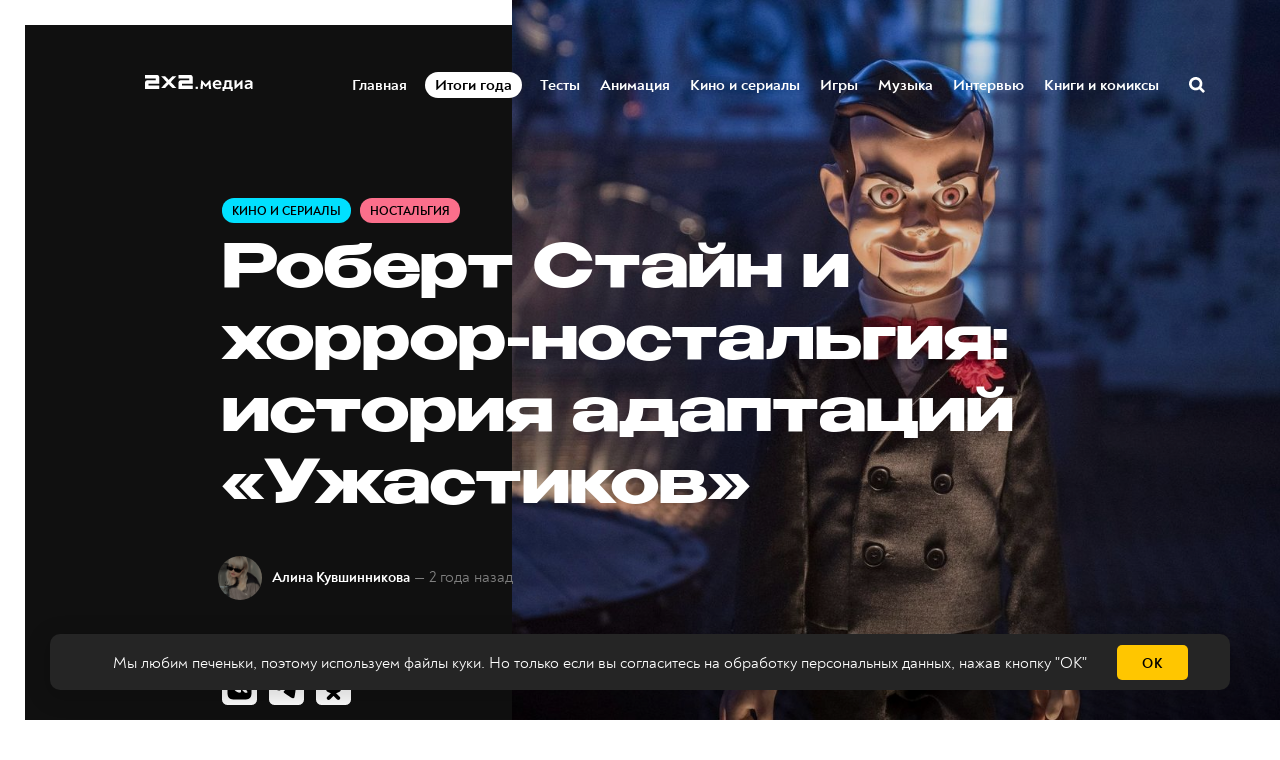

--- FILE ---
content_type: text/html; charset=utf-8
request_url: https://media.2x2tv.ru/goosebumps-films/
body_size: 38661
content:
<!DOCTYPE html>
<html lang="ru">
  <head>
        <!-- Yandex.Metrika counter --> <script type="text/javascript" > (function(m,e,t,r,i,k,a){m[i]=m[i]||function(){(m[i].a=m[i].a||[]).push(arguments)}; m[i].l=1*new Date();k=e.createElement(t),a=e.getElementsByTagName(t)[0],k.async=1,k.src=r,a.parentNode.insertBefore(k,a)}) (window, document, "script", "https://mc.yandex.ru/metrika/tag.js", "ym"); ym(5137078, "init", { clickmap:true, trackLinks:true, accurateTrackBounce:true, webvisor:true, trackHash:true }); window.yaCounter=5137078;</script> <noscript><div><img src="https://mc.yandex.ru/watch/5137078" style="position:absolute; left:-9999px;" alt="" /></div></noscript> <!-- /Yandex.Metrika counter -->
        <!-- Matomo Tag Manager -->
        <script>
          var matomoContainer = window.location.hostname === 'dev-media.2x2tv.ru' ? 'container_eu9VYVGJ_dev_a6b50717d47260b09785045b.js' : 'container_eu9VYVGJ.js';
          var _mtm = window._mtm = window._mtm || [];
          _mtm.push({'mtm.startTime': (new Date().getTime()), 'event': 'mtm.Start'});
          (function() {
            var d=document, g=d.createElement('script'), s=d.getElementsByTagName('script')[0];
            g.async=true; g.src='https://matomo.2x2tv.ru:443/js/' + matomoContainer; s.parentNode.insertBefore(g,s);
          })();
        </script>
        <!-- End Matomo Tag Manager -->
        <meta charset="utf-8">
        <meta http-equiv="X-UA-Compatible" content="IE=edge">
                <title>Роберт Стайн и хоррор-ностальгия: история адаптаций «Ужастиков» | Кино и сериалы на 2x2 | 2023</title>
            <meta name="description" content="Оторвитесь от киноадаптаций Кинга и вспомните детство." />
        <meta name="HandheldFriendly" content="True">
        <meta name="viewport" content="width=device-width, initial-scale=1">
        <meta name="robots" content="index, follow, max-image-preview:large">
        <meta name="theme-color" content="#101010">
        <link rel="stylesheet" type="text/css" href="/assets/css/screen.css?v=215f90c589">
        <link rel="icon" href="/favicon.ico?v=260923" sizes="any">
<link rel="icon" href="/icon.svg?v=260923" type="image/svg+xml">
<link rel="apple-touch-icon" href="/apple-touch-icon.png?v=260923">
<link rel="manifest" href="/manifest.webmanifest">        <script>window.yaContextCb = window.yaContextCb || []</script>
<script src="https://yandex.ru/ads/system/context.js" async></script>
<script type="text/javascript" src="https://s3.wi-fi.ru/mtt/banners/libs/1.10.0/fullscreen.js"></script>        <meta property="og:locale" content="ru_RU" />
            <meta property="article:section" content="Кино и сериалы" />
            <meta property="article:section" content="Ностальгия" />
        <meta property="article:author" content="Алина Кувшинникова" />
        <meta name="yandex-verification" content="9bb7ebfaff98efb3" />
<meta name="google-site-verification" content="uzJZfQAP4flaWp-JAmROGJ6X33jwFyKWnFaJw7DitXs" />        <link rel="canonical" href="https://media.2x2tv.ru/goosebumps-films/" />
    <meta name="referrer" content="no-referrer-when-downgrade" />
    
    <meta property="og:site_name" content="2х2.медиа" />
    <meta property="og:type" content="article" />
    <meta property="og:title" content="Роберт Стайн и хоррор-ностальгия: история адаптаций «Ужастиков»" />
    <meta property="og:description" content="Оторвитесь от киноадаптаций Кинга и вспомните детство." />
    <meta property="og:url" content="https://media.2x2tv.ru/goosebumps-films/" />
    <meta property="og:image" content="https://media.2x2tv.ru/content/images/2023/10/052-1.jpg" />
    <meta property="article:published_time" content="2023-10-18T09:52:35.000Z" />
    <meta property="article:modified_time" content="2023-10-19T09:22:54.000Z" />
    <meta property="article:tag" content="Кино и сериалы" />
    <meta property="article:tag" content="Ностальгия" />
    
    <meta property="article:publisher" content="https://www.facebook.com/2x2tv" />
    <meta name="twitter:card" content="summary_large_image" />
    <meta name="twitter:title" content="Роберт Стайн и хоррор-ностальгия: история адаптаций «Ужастиков»" />
    <meta name="twitter:description" content="Оторвитесь от киноадаптаций Кинга и вспомните детство." />
    <meta name="twitter:url" content="https://media.2x2tv.ru/goosebumps-films/" />
    <meta name="twitter:image" content="https://media.2x2tv.ru/content/images/2023/10/052.jpg" />
    <meta name="twitter:label1" content="Written by" />
    <meta name="twitter:data1" content="Алина Кувшинникова" />
    <meta name="twitter:label2" content="Filed under" />
    <meta name="twitter:data2" content="Кино и сериалы, Ностальгия" />
    <meta name="twitter:site" content="@2x2tv_ru" />
    <meta property="og:image:width" content="1200" />
    <meta property="og:image:height" content="630" />
    
    <meta name="generator" content="Ghost 5.3" />
    <link rel="alternate" type="application/rss+xml" title="2х2.медиа" href="https://media.2x2tv.ru/rss/" />
    
    <script defer src="https://unpkg.com/@tryghost/sodo-search@~1.0.0/umd/sodo-search.min.js" data-sodo-search="https://media.2x2tv.ru/" data-version="1.0.0" data-key="bf6cd16b41b6b8497141beb10f" crossorigin="anonymous"></script>
    <script defer src="/public/cards.min.js?v=215f90c589"></script>
    <link rel="stylesheet" type="text/css" href="/public/cards.min.css?v=215f90c589">
    <style>
    .page-error-custom .section-blog-wrap {
        min-height: 100vh;
    }
    
    .gh-head-menu li a[href$="/tag/punk/"] {
		color: #ffc600;
	}
    
    .js-reframe iframe.interact-app-container, .js-reframe iframe[id^="madtest-widget-iframe"], .js-reframe iframe[id^="telegram-post-"] {position: relative!important}
</style>
<style>
    .ghost-flex {
    	display: flex;
        flex-wrap: nowrap;
        margin-bottom: 30px;
        margin-top: -20px;
    }
    
    .ghost-flex > div {
    	flex: 1;
    }
    
    .ghost-flex > div:first-of-type {
		margin-right: 15px;
    }
    
    .ghost-flex > div:last-of-type {
		margin-left: 15px;
    }
    
    @media (max-width: 767px) {
        .ghost-flex {
        	flex-direction: column;
		}
        
        .ghost-flex > div:first-of-type {
			margin-right: 0;
    	}
    
        .ghost-flex > div:last-of-type {
            margin-left: 0;
        }
    }
</style>


<style>
@charset "UTF-8";:root {--animate-duration: 1s;--animate-delay: 1s;--animate-repeat: 1;}.animate__animated {-webkit-animation-duration: 1s;animation-duration: 1s;-webkit-animation-duration: var(--animate-duration);animation-duration: var(--animate-duration);-webkit-animation-fill-mode: both;animation-fill-mode: both;}.animate__animated.animate__infinite {-webkit-animation-iteration-count: infinite;animation-iteration-count: infinite;}.animate__animated.animate__repeat-1 {-webkit-animation-iteration-count: 1;animation-iteration-count: 1;-webkit-animation-iteration-count: var(--animate-repeat);animation-iteration-count: var(--animate-repeat);}.animate__animated.animate__repeat-2 {-webkit-animation-iteration-count: 2;animation-iteration-count: 2;-webkit-animation-iteration-count: calc(var(--animate-repeat)*2);animation-iteration-count: calc(var(--animate-repeat)*2);}.animate__animated.animate__repeat-3 {-webkit-animation-iteration-count: 3;animation-iteration-count: 3;-webkit-animation-iteration-count: calc(var(--animate-repeat)*3);animation-iteration-count: calc(var(--animate-repeat)*3);}.animate__animated.animate__delay-1s {-webkit-animation-delay: 1s;animation-delay: 1s;-webkit-animation-delay: var(--animate-delay);animation-delay: var(--animate-delay);}.animate__animated.animate__delay-2s {-webkit-animation-delay: 2s;animation-delay: 2s;-webkit-animation-delay: calc(var(--animate-delay)*2);animation-delay: calc(var(--animate-delay)*2);}.animate__animated.animate__delay-3s {-webkit-animation-delay: 3s;animation-delay: 3s;-webkit-animation-delay: calc(var(--animate-delay)*3);animation-delay: calc(var(--animate-delay)*3);}.animate__animated.animate__delay-4s {-webkit-animation-delay: 4s;animation-delay: 4s;-webkit-animation-delay: calc(var(--animate-delay)*4);animation-delay: calc(var(--animate-delay)*4);}.animate__animated.animate__delay-5s {-webkit-animation-delay: 5s;animation-delay: 5s;-webkit-animation-delay: calc(var(--animate-delay)*5);animation-delay: calc(var(--animate-delay)*5);}.animate__animated.animate__faster {-webkit-animation-duration: .5s;animation-duration: .5s;-webkit-animation-duration: calc(var(--animate-duration)/2);animation-duration: calc(var(--animate-duration)/2);}.animate__animated.animate__fast {-webkit-animation-duration: .8s;animation-duration: .8s;-webkit-animation-duration: calc(var(--animate-duration)*0.8);animation-duration: calc(var(--animate-duration)*0.8);}.animate__animated.animate__slow {-webkit-animation-duration: 2s;animation-duration: 2s;-webkit-animation-duration: calc(var(--animate-duration)*2);animation-duration: calc(var(--animate-duration)*2);}.animate__animated.animate__slower {-webkit-animation-duration: 3s;animation-duration: 3s;-webkit-animation-duration: calc(var(--animate-duration)*3);animation-duration: calc(var(--animate-duration)*3);}@media (prefers-reduced-motion:reduce),print {.animate__animated {-webkit-animation-duration: 1ms!important;animation-duration: 1ms!important;-webkit-transition-duration: 1ms!important;transition-duration: 1ms!important;-webkit-animation-iteration-count: 1!important;animation-iteration-count: 1!important;}.animate__animated[class*=Out] {opacity: 0;}}@-webkit-keyframes pulse {0% {-webkit-transform: scaleX(1);transform: scaleX(1);}50% {-webkit-transform: scale3d(1.05,1.05,1.05);transform: scale3d(1.05,1.05,1.05);}to {-webkit-transform: scaleX(1);transform: scaleX(1);}}@keyframes pulse {0% {-webkit-transform: scaleX(1);transform: scaleX(1);}50% {-webkit-transform: scale3d(1.05,1.05,1.05);transform: scale3d(1.05,1.05,1.05);}to {-webkit-transform: scaleX(1);transform: scaleX(1);}}.animate__pulse {-webkit-animation-name: pulse;animation-name: pulse;-webkit-animation-timing-function: ease-in-out;animation-timing-function: ease-in-out;}.animate__shakeY {-webkit-animation-name: shakeY;animation-name: shakeY;}@-webkit-keyframes headShake {0% {-webkit-transform: translateX(0);transform: translateX(0);}6.5% {-webkit-transform: translateX(-6px) rotateY(-9deg);transform: translateX(-6px) rotateY(-9deg);}18.5% {-webkit-transform: translateX(5px) rotateY(7deg);transform: translateX(5px) rotateY(7deg);}31.5% {-webkit-transform: translateX(-3px) rotateY(-5deg);transform: translateX(-3px) rotateY(-5deg);}43.5% {-webkit-transform: translateX(2px) rotateY(3deg);transform: translateX(2px) rotateY(3deg);}50% {-webkit-transform: translateX(0);transform: translateX(0);}}@keyframes headShake {0% {-webkit-transform: translateX(0);transform: translateX(0);}6.5% {-webkit-transform: translateX(-6px) rotateY(-9deg);transform: translateX(-6px) rotateY(-9deg);}18.5% {-webkit-transform: translateX(5px) rotateY(7deg);transform: translateX(5px) rotateY(7deg);}31.5% {-webkit-transform: translateX(-3px) rotateY(-5deg);transform: translateX(-3px) rotateY(-5deg);}43.5% {-webkit-transform: translateX(2px) rotateY(3deg);transform: translateX(2px) rotateY(3deg);}50% {-webkit-transform: translateX(0);transform: translateX(0);}}.animate__headShake {-webkit-animation-timing-function: ease-in-out;animation-timing-function: ease-in-out;-webkit-animation-name: headShake;animation-name: headShake;}
</style>
<style>@-webkit-keyframes flash{0%,50%,to{opacity:1}25%,75%{opacity:0}}@keyframes flash{0%,50%,to{opacity:1}25%,75%{opacity:0}}.animate__flash{-webkit-animation-name:flash;animation-name:flash}</style>

<style>
.gh-head-menu li a[href$="/tag/itogi-goda/"] {
	display: block;
    will-change: transform;
    color: black;
    background-color: white;
    padding: 3px 10px !important;
    border-radius: 13px;
}
    
    @media (max-width: 1023px) {
		.gh-head-menu li a[href$="/tag/itogi-goda/"] {
border-radius: 15px;
        }
    }
</style>
<style>
.tag-svg {
	z-index: 1;
    }
</style><style>:root {--ghost-accent-color: #15171A;}</style>

  </head>
  <body class="post-template tag-movies tag-nostalgia tag-hash-full">
        <!--AdFox START-->
<!--mttech-->
<!--Площадка: GPM_2x2tv.ru / media.2x2tv.ru / GPM_2x2tv.ru_Fullscreen+Layer+Extender-->
<!--Категория: <не задана>-->
<!--Тип баннера: D_Billboard-->
<div id="adfox_164214674437048092"></div>

<script>
    window.MTT.fullscreen({
        adfox: {
            ownerId: 277740, //
            params: {
                p1: 'csedj',
                p2: 'gdxc',
            },
        },
    }).run();

    async function code() {
        let promise = new Promise((resolve, reject) => {
            const elem = document.querySelector('.mtt-fullscreen');
            setTimeout(() => resolve((elem.getAttribute('style') !== 'visibility: hidden;') ? 13000 : 1000), 3000)
        });

        let result = await promise;
        function getCookie(name) {
            let matches = document.cookie.match(new RegExp(
                    "(?:^|; )" + name.replace(/([\.$?*|{}\(\)\[\]\\\/\+^])/g, '\\$1') + "=([^;]*)"
            ));

            return matches ? decodeURIComponent(matches[1]) : undefined;
        };

        let timer1 = setInterval(() => {
            if (document.querySelector('.mtt-fullscreen')) {
                let block = document.querySelector('.mtt-fullscreen');

                block.addEventListener('click', event => {
                    if (event.target === document.querySelector('.mtt-fullscreen-skip-btn') || event.target === document.querySelector('.mtt-fullscreen-skip-cross')) {
                        clearInterval(timer);

                        let timeToClick = getCookie('hideModal') ? 1000 : 3000;
                        setTimeout(function() {
                            window.yaContextCb.push(()=>{
                                Ya.adfoxCode.create({
                                    ownerId: 277740,
                                    containerId: 'adfox_164214674437048092',
                                    params: {
                                        p1: 'csekc',
                                        p2: 'gdyl'
                                    }
                                })
                            })
                        }, timeToClick);
                    }
                });

                clearInterval(timer1);
            }
        }, 500);

        let timeToResult = result + (getCookie('hideModal') ? 0 : 2000);

        let timer = setTimeout(function () {
            window.yaContextCb.push(()=>{
                Ya.adfoxCode.create({
                    ownerId: 277740,
                    containerId: 'adfox_164214674437048092',
                    params: {
                        p1: 'csekc',
                        p2: 'gdyl'
                    }
                })
            })
        }, timeToResult);
    }

    code();
</script>    <div class="blog-overlay">
      <div class="section-blog-wrap hash-adult hash-full hash-selection hash-slider">
        <div class="section-blog-content">
          
          <header id="gh-head" class="gh-head ">
    <nav class="gh-head-inner inner gh-container">

        <div class="gh-head-brand">
            <div class="is-logo">
                <a class="gh-head-logo" href="https://media.2x2tv.ru">
                        <img src="https://media.2x2tv.ru/content/images/2023/10/2x2-logo-1-99.svg" alt="2х2.медиа" />
                </a>
            </div>
            <a class="gh-burger" role="button">
                <div class="gh-burger-box">
                    <div class="gh-burger-inner"></div>
                </div>
            </a>
        </div>
        <div class="gh-head-menu">
                <li>
        <a href="https://media.2x2tv.ru/">Главная<span class="blog-nav-dot blog-detail-dot"></span></a>
    </li>
    <li>
        <a href="https://media.2x2tv.ru/tag/itogi-goda/">Итоги года<span class="blog-nav-dot blog-detail-dot"></span></a>
    </li>
    <li>
        <a href="https://media.2x2tv.ru/tag/tests/">Тесты<span class="blog-nav-dot blog-detail-dot"></span></a>
    </li>
    <li>
        <a href="https://media.2x2tv.ru/tag/animation/">Анимация<span class="blog-nav-dot blog-detail-dot"></span></a>
    </li>
    <li>
        <a href="https://media.2x2tv.ru/tag/movies/">Кино и сериалы<span class="blog-nav-dot blog-detail-dot"></span></a>
    </li>
    <li>
        <a href="https://media.2x2tv.ru/tag/games/">Игры<span class="blog-nav-dot blog-detail-dot"></span></a>
    </li>
    <li>
        <a href="https://media.2x2tv.ru/tag/music/">Музыка<span class="blog-nav-dot blog-detail-dot"></span></a>
    </li>
    <li>
        <a href="https://media.2x2tv.ru/tag/interview/">Интервью<span class="blog-nav-dot blog-detail-dot"></span></a>
    </li>
    <li>
        <a href="https://media.2x2tv.ru/tag/books/">Книги и комиксы<span class="blog-nav-dot blog-detail-dot"></span></a>
    </li>

            <li class="search-open"><a href="javascript:void(0)">Поиск</a><svg role="img" viewBox="0 0 24 24" xmlns="http://www.w3.org/2000/svg"><path d="M18.420346,15.5800244 L24,21.1596784 L21.1596784,24 L15.5800244,18.420346 C13.9925104,19.4717887 12.088789,20.0841064 10.0420532,20.0841064 C4.49598037,20.0841064 0,15.5881261 0,10.0420532 C0,4.49598037 4.49598037,0 10.0420532,0 C15.5881261,0 20.0841064,4.49598037 20.0841064,10.0420532 C20.0841064,12.088789 19.4717887,13.9925104 18.420346,15.5800244 Z M10.0420532,16.0672851 C13.3696969,16.0672851 16.0672851,13.3696969 16.0672851,10.0420532 C16.0672851,6.71440951 13.3696969,4.01682129 10.0420532,4.01682129 C6.71440951,4.01682129 4.01682129,6.71440951 4.01682129,10.0420532 C4.01682129,13.3696969 6.71440951,16.0672851 10.0420532,16.0672851 Z"/></svg></li>        </div>
        <div class="gh-head-actions">
            <div class="gh-social">
                <ul class="socials">
    <li class="socials__item">
        <a href="https://vk.com/2x2tv" title="Вконтакте" target="_blank" rel="nofollow">
            <img src="/assets/images/share/vk.svg?v=215f90c589" alt="Вконтакте">
        </a>
    </li>
    <li class="socials__item">
        <a href="https://ok.ru/2x2tv" title="Одноклассники" target="_blank" rel="nofollow">
            <img src="/assets/images/share/odnoklassniki.svg?v=215f90c589" alt="Одноклассники">
        </a>
    </li>
    <li class="socials__item">
        <a href="https://t.me/telekanal2x2" title="Телеканал 2х2" target="_blank" rel="nofollow">
            <img src="/assets/images/share/telegram.svg?v=215f90c589" alt="Telegram">
        </a>
    </li>
    <li class="socials__item">
        <a href="https://t.me/media2x2" title="2x2.медиа" target="_blank" rel="nofollow">
            <img src="/assets/images/share/telegram.svg?v=215f90c589" alt="Telegram">
        </a>
    </li>
    <li class="socials__item hidden">
        <a href="https://discord.com/invite/4Tp3QbG" title="Discord" target="_blank" rel="nofollow">
            <img src="/assets/images/share/discord.svg?v=215f90c589" alt="Discord">
        </a>
    </li>
    <li class="socials__item hidden">
        <a href="https://rutube.ru/feeds/2x2/" title="Rutube" target="_blank" rel="nofollow">
            <img src="/assets/images/share/rutube.svg?v=215f90c589" alt="Rutube">
        </a>
    </li>
    <li class="socials__item hidden">
        <a href="https://2x2tv.ru/~ufTOf" title="Телеканал 2х2" target="_blank" rel="nofollow">
            <img src="/assets/images/share/dzen.svg?v=215f90c589" alt="Телеканал 2х2">
        </a>
    </li>
    <li class="socials__item hidden">
        <a href="https://2x2tv.ru/~F2J7b" title="2х2.медиа" target="_blank" rel="nofollow">
            <img src="/assets/images/share/dzen.svg?v=215f90c589" alt="2х2.медиа">
        </a>
    </li>
    <li class="socials__item hidden">
        <a href="https://yappy.media/profile/041e8a660ba54c2e96098bae6395e1ff" title="Телеканал 2х2" target="_blank" rel="nofollow">
            <img src="/assets/images/share/yappy.svg?v=215f90c589" alt="Телеканал 2х2">
        </a>
    </li>
    <li class="socials__item hidden">
        <a href="https://yappy.media/profile/2beaaa9c7af44723986253f174a16f93" title="Новости" target="_blank" rel="nofollow">
            <img src="/assets/images/share/yappy.svg?v=215f90c589" alt="Новости">
        </a>
    </li>
</ul>            </div>
        </div>
    </nav>
</header>

<script>
    const burger = document.querySelector('.gh-burger'),
            bodyEl = document.querySelector('body');

    burger && burger.addEventListener('click', function () {
        bodyEl.classList.toggle('gh-head-open');
    });
</script>
          <article class="section-post movies-post current-post" data-url=/goosebumps-films/ data-title="Роберт Стайн и хоррор-ностальгия: история адаптаций «Ужастиков» | Кино и сериалы на 2x2 | 2023">
	<div class="section-post-title">
        <div class="post-title-image blog-image">
            <img src="/assets/images/age.svg?v=215f90c589" class="age-icon" alt="18+">
            <img class="resize-image" decoding="async" loading="lazy"
                 title="Оторвитесь от киноадаптаций Кинга и вспомните детство. 
 - 2х2,  18.10.2023" alt="Роберт Стайн и хоррор-ностальгия: история адаптаций «Ужастиков»"
                 srcset="/content/images/size/h550/2023/10/55418C58-54EC-46C8-87A2-D4A1AC681E83_1_201_a.jpeg 640w, /content/images/size/w1440h1080/2023/10/55418C58-54EC-46C8-87A2-D4A1AC681E83_1_201_a.jpeg 1280w, /content/images/size/w1440h1440/2023/10/55418C58-54EC-46C8-87A2-D4A1AC681E83_1_201_a.jpeg 1920w"
                 src="/content/images/size/w1440h1440/2023/10/55418C58-54EC-46C8-87A2-D4A1AC681E83_1_201_a.jpeg"/>
        </div>
		<div class="post-title-wrap blog-flex">
			<div class="post-title-content">
				<div class="blog-tags-wrap">
					<a class="blog-tags blog-tag blog-detail-bg label movies" href="/tag/movies/">Кино и сериалы</a>
					<a class="blog-tags blog-tag blog-detail-bg label nostalgia" href="/tag/nostalgia/">Ностальгия</a>
				</div>
				<h1>Роберт Стайн и хоррор-ностальгия: история адаптаций «Ужастиков»</h1>
				<div class="blog-meta blog-flex">
					<a href="/author/alina/" class="blog-profile-image" style="background-image: url(/content/images/size/w100h100/2025/07/tempImageMWy4tA.gif)"></a>
					<div class="meta-author-wrap">
                                    <a href="/author/alina/">Алина Кувшинникова</a>
						<time datetime="2023-10-18">— 2 года назад</time>
					</div>
				</div>
                <ul class="post-sharing">
    <li class="post-sharing__item">
        <a href="https://vk.com/share.php?url=https://media.2x2tv.ru/goosebumps-films/&title=%D0%A0%D0%BE%D0%B1%D0%B5%D1%80%D1%82%20%D0%A1%D1%82%D0%B0%D0%B9%D0%BD%20%D0%B8%20%D1%85%D0%BE%D1%80%D1%80%D0%BE%D1%80-%D0%BD%D0%BE%D1%81%D1%82%D0%B0%D0%BB%D1%8C%D0%B3%D0%B8%D1%8F%3A%20%D0%B8%D1%81%D1%82%D0%BE%D1%80%D0%B8%D1%8F%20%D0%B0%D0%B4%D0%B0%D0%BF%D1%82%D0%B0%D1%86%D0%B8%D0%B9%20%C2%AB%D0%A3%D0%B6%D0%B0%D1%81%D1%82%D0%B8%D0%BA%D0%BE%D0%B2%C2%BB" rel="nofollow"
        onclick="window.open(this.href, 'vkontakte-share','width=580,height=296');return false;">
            <img src="/assets/images/share/vk.svg?v=215f90c589" alt="Вконтакте">
        </a>
    </li>
    <li class="post-sharing__item">
        <a href="https://t.me/share/url?url=https://media.2x2tv.ru/goosebumps-films/&text=%D0%A0%D0%BE%D0%B1%D0%B5%D1%80%D1%82%20%D0%A1%D1%82%D0%B0%D0%B9%D0%BD%20%D0%B8%20%D1%85%D0%BE%D1%80%D1%80%D0%BE%D1%80-%D0%BD%D0%BE%D1%81%D1%82%D0%B0%D0%BB%D1%8C%D0%B3%D0%B8%D1%8F%3A%20%D0%B8%D1%81%D1%82%D0%BE%D1%80%D0%B8%D1%8F%20%D0%B0%D0%B4%D0%B0%D0%BF%D1%82%D0%B0%D1%86%D0%B8%D0%B9%20%C2%AB%D0%A3%D0%B6%D0%B0%D1%81%D1%82%D0%B8%D0%BA%D0%BE%D0%B2%C2%BB" rel="nofollow"
        onclick="window.open(this.href, 'telegram-share','width=600,height=450');return false;">
            <img src="/assets/images/share/telegram.svg?v=215f90c589" alt="Telegram">
        </a>
    </li>
    <li class="post-sharing__item">
        <a href="https://connect.ok.ru/offer?url=https://media.2x2tv.ru/goosebumps-films/&title=%D0%A0%D0%BE%D0%B1%D0%B5%D1%80%D1%82%20%D0%A1%D1%82%D0%B0%D0%B9%D0%BD%20%D0%B8%20%D1%85%D0%BE%D1%80%D1%80%D0%BE%D1%80-%D0%BD%D0%BE%D1%81%D1%82%D0%B0%D0%BB%D1%8C%D0%B3%D0%B8%D1%8F%3A%20%D0%B8%D1%81%D1%82%D0%BE%D1%80%D0%B8%D1%8F%20%D0%B0%D0%B4%D0%B0%D0%BF%D1%82%D0%B0%D1%86%D0%B8%D0%B9%20%C2%AB%D0%A3%D0%B6%D0%B0%D1%81%D1%82%D0%B8%D0%BA%D0%BE%D0%B2%C2%BB" rel="nofollow"
        onclick="window.open(this.href, 'odnoklassnik-share','width=580,height=296');return false;">
            <img src="/assets/images/share/odnoklassniki.svg?v=215f90c589" alt="Одноклассники">
        </a>
    </li>
</ul>			</div>
		</div>
	</div>
	<div class="section-post-content blog-detail-post blog-detail-hover">
		<div class="post-wrapper-js" data-reading="8">
            <p>13 октября стартовал сериал «Ужастики» (Goosebumps) — новая экранизация серии книг Роберта Стайна от Роба Леттермана («Подводная братва», «Путешествия Гулливера»). Режиссёр уже не первый раз работает с историями плодовитого писателя. В честь премьеры мы решили вспомнить историю экранизаций «Ужастиков». Как говорится: <em>«Зрители, внимание! Лучше спрячьтесь заранее!»</em></p><figure class="kg-card kg-embed-card kg-card-hascaption"><iframe width="200" height="113" src="https://www.youtube.com/embed/sIiUwbBxZo8?feature=oembed" frameborder="0" allow="accelerometer; autoplay; clipboard-write; encrypted-media; gyroscope; picture-in-picture; web-share" allowfullscreen title="Goosebumps | Official Trailer | Disney+ and Hulu"></iframe><figcaption><em>Источник: YouTube. Канал: Disney Plus</em></figcaption></figure><p>Роберт Лоуренс Стайн — американский писатель, автор детской и подростковой хоррор-литературы. В общей сложности из-под пера мастера вышло более 500 книг. В свою бытность «Ужастики» завоевали большую популярность. Их покупали в газетных ларьках, на ярмарках и в книжных магазинах. Подробнее о серии книг мы рассказали в <a href="https://media.2x2tv.ru/uzhastiki-r-l-stajn-knigi/">другом материале</a>.</p><p>Самым заметным экранизатором литературы Стайна стал Роб Леттерман, под руководством которого вышел один полнометражный фильм и сериал. Но первая адаптация принадлежит канадско-американским киноделам.</p><figure class="kg-card kg-image-card kg-width-wide kg-card-hascaption"><img src="https://media.2x2tv.ru/content/images/2023/10/CFEB53F8-1C61-4624-9952-C462CD494A97.jpeg" class="kg-image" alt loading="lazy" width="1196" height="748" srcset="https://media.2x2tv.ru/content/images/size/w600/2023/10/CFEB53F8-1C61-4624-9952-C462CD494A97.jpeg 600w, https://media.2x2tv.ru/content/images/size/w1000/2023/10/CFEB53F8-1C61-4624-9952-C462CD494A97.jpeg 1000w, https://media.2x2tv.ru/content/images/2023/10/CFEB53F8-1C61-4624-9952-C462CD494A97.jpeg 1196w"><figcaption><em>Обложки «Ужастиков»</em></figcaption></figure><h3 id="%C2%AB%D1%83%D0%B6%D0%B0%D1%81%D1%82%D0%B8%D0%BA%D0%B8%C2%BB-1995-1998">«Ужастики» (1995-1998)</h3><p>Дебютная экранизация культовой серии книг американского писателя представляет собой телесериал. За три года в эфире появились четыре сезона, в которых уместились 74 эпизода. Авторы адаптировали в проекте 43 повести.</p><p>Практически каждая серия проекта — новый сюжет. По сути «Ужастики» — альманах, в котором персонаж обладает исключительной историей. Иногда одна драматургическая линия растягивается на несколько эпизодов.</p><p>Главными героями оказываются дети. Школьники 12-14 лет влипают в неприятности, заканчивающиеся борьбой с призраками и монстрами. Каст играет немаловажную роль. Он отличает телесериал от следующих экранизаций, в которых детей заменили подростки в исполнении взрослых актёров. Именно такой состав и цепляет в дебютной адаптации, придавая картине правдоподобный вайб (насколько это возможно). В первую очередь, перед нами — дети, которые играют самих себя.</p><figure class="kg-card kg-gallery-card kg-width-wide kg-card-hascaption"><div class="kg-gallery-container"><div class="kg-gallery-row"><div class="kg-gallery-image"><img src="https://media.2x2tv.ru/content/images/2023/10/--------2.jpg" width="372" height="280" loading="lazy" alt></div><div class="kg-gallery-image"><img src="https://media.2x2tv.ru/content/images/2023/10/--------3.jpg" width="426" height="319" loading="lazy" alt></div><div class="kg-gallery-image"><img src="https://media.2x2tv.ru/content/images/2023/10/--------1.jpg" width="372" height="280" loading="lazy" alt></div></div></div><figcaption><em>Кадры из телесериала «Ужастики» (1995-1998) / Lenz Entertainment</em></figcaption></figure><p>В некоторых эпизодах присутствует Стайн! В начале серии автор рассказывает об истории, слегка приподнимая завесу тайны. Писатель обращается к зрителю и становится рассказчиком, несмотря на то, что по ходу сюжета не будет ни повторного появления, ни даже закадрового голоса.</p><p>В сериале встречаются истории о волшебных часах с временной петлёй, зловещей маске, прирастающей к лицу хозяина, и всяких других приколюхах. Эти же драматургические ходы оказываются в новой экранизации Роба Леттермана.</p><p>Но ужасы — во многом лишь декорации. На их фоне писатель обсуждает важные проблемы — подростковый буллинг, самоопределение и любовь к себе. К примеру, избавиться от зловещей маски можно только приняв себя.</p><figure class="kg-card kg-gallery-card kg-width-wide kg-card-hascaption"><div class="kg-gallery-container"><div class="kg-gallery-row"><div class="kg-gallery-image"><img src="https://media.2x2tv.ru/content/images/2023/10/--------4.jpg" width="374" height="280" loading="lazy" alt></div><div class="kg-gallery-image"><img src="https://media.2x2tv.ru/content/images/2023/10/--------6.jpg" width="376" height="280" loading="lazy" alt></div><div class="kg-gallery-image"><img src="https://media.2x2tv.ru/content/images/2023/10/--------7.jpg" width="376" height="280" loading="lazy" alt></div></div></div><figcaption><em>Кадры из телесериала «Ужастики» (1995-1998) / Lenz Entertainment</em></figcaption></figure><h3 id="%C2%AB%D1%83%D0%B6%D0%B0%D1%81%D1%82%D0%B8%D0%BA%D0%B8%C2%BB-2015">«Ужастики» (2015)</h3><p><em><strong>— Зачем ему куча детских книжек?</strong></em></p><p><em><strong>— Что? Это не детские книжки! Детские читают перед сном. А от этих фиг заснёшь!</strong></em></p><p>Первой полнометражной экранизацией стал проект Роба Леттермана — «Ужастики» (2015). По сюжету подросток Зак Купер (Дилан Миннетт) вместе с матерью переезжает в другой город и знакомится с интересными, но странными соседями — Ханной (Одейя Раш) и её отцом Робертом Стайном (Джек Блэк). Тем самым Стайном, который написал серию всемирно известных книг. Мужчина оказывается тем ещё типом — запрещает дочери общаться с новым приятелем, запирает её дома. Семья то и дело ругается друг с другом, что не остаётся незамеченным. Зак решает вмешаться в одну из ссор, что приводит к серьёзным последствиям.</p><p>Фильм Роба Леттермана концентрируется на целом бестиарии Роберта Стайна. Основной конфликт связан с содержанием волшебных книг, которыми наполнен дом героя-писателя. Все экземпляры под замком. По нелепой случайности или иронии судьбы Зак «освобождает» книги, а вместе с ними всех «монстров», главным из которых оказывается кукла чревовещателя Слэппи. Игрушечный герой решает отомстить папаше-писателю за годы заточения, выпуская наружу всех существ.</p><figure class="kg-card kg-image-card kg-width-wide kg-card-hascaption"><img src="https://media.2x2tv.ru/content/images/2023/10/2EA8A336-52CF-40FB-9F0F-832D59E7D3AB.jpeg" class="kg-image" alt loading="lazy" width="2000" height="1125" srcset="https://media.2x2tv.ru/content/images/size/w600/2023/10/2EA8A336-52CF-40FB-9F0F-832D59E7D3AB.jpeg 600w, https://media.2x2tv.ru/content/images/size/w1000/2023/10/2EA8A336-52CF-40FB-9F0F-832D59E7D3AB.jpeg 1000w, https://media.2x2tv.ru/content/images/size/w1600/2023/10/2EA8A336-52CF-40FB-9F0F-832D59E7D3AB.jpeg 1600w, https://media.2x2tv.ru/content/images/size/w2400/2023/10/2EA8A336-52CF-40FB-9F0F-832D59E7D3AB.jpeg 2400w" sizes="(min-width: 1200px) 1200px"><figcaption><em>Кадр из фильма «Ужастики» / Sony Pictures Animation</em></figcaption></figure><p>Первая полнометражная экранизация «Ужастиков» оказалась вполне удачной. Чего стоит актёрский состав! Джек Блэк — мастер перевоплощений. Он отлично справился с ролью отца-тирана и по совместительству социофоба, который отпугивает окружающих одной лишь мимикой. Дилан Миннетт без лишней наигранности предстал в образе подростка, который, справляясь с тяжелейшей внутренней травмой, становится героем для целого города. Однако одеяло первенства с персонажа перетягивает второстепенный участник — одноклассник Чамп (Райан Ли), на образе которого держится первая половина комедийной части. Вторая по праву досталась Джеку Блэку. Как проще всего выстроить комедию? Конечно, на неловкости героя, чем 24/7 баловался Вуди Аллен.</p><figure class="kg-card kg-bookmark-card"><a class="kg-bookmark-container" href="https://media.2x2tv.ru/test-goosebumps-books/"><div class="kg-bookmark-content"><div class="kg-bookmark-title">Тест. Была ли такой сюжет в серии книг «Ужастики» или мы его придумали?</div><div class="kg-bookmark-description">Б-у-у! Испугались? Попробуйте пройти наш тест и проверить уровень страха!</div><div class="kg-bookmark-metadata"><img class="kg-bookmark-icon" src="https://media.2x2tv.ru/apple-touch-icon.png?v&#x3D;260923" alt=""><span class="kg-bookmark-author">2х2.медиа</span><span class="kg-bookmark-publisher">Максим Клейн</span></div></div><div class="kg-bookmark-thumbnail"><img src="https://media.2x2tv.ru/content/images/2023/10/48-1.jpg" alt=""></div></a></figure><p>Парень постоянно спотыкается, пронзительно визжит от ужаса и ведёт довольно пространные разговоры с великим писателем, чем выводит его из себя. Чамп открыто заявляет о трусости: <em>«Говорят, у подростков нет страха смерти, что им всё нипочём. Так это не про меня — я с рождения трус! Я помню, как в четыре года качался на качелях и думал: “Мне каюк!”»</em> Однако в критический момент он оказывается смелее других.</p><p>С точки зрения продуманности персонажа, нельзя похвалить лишь Ханну. Речь девчонки пестрит нелепыми диалогами, мимикой и действиями. С одной стороны, это можно свалить на антисоциальную жизнь героини. С другой — на сценарный промах, что перевешивает.</p><p>В фильме появляются десятки персонажей Роберта Стайна: снежный человек, кукла чревовещателя, гномы, венерина мухоловка, пришельцы в скафандрах, пудель-убийца, мальчик-невидимка, оборотень, гигантский богомол и многие другие! Причём все они выглядят круто — слава качественным спецэффектам!</p><figure class="kg-card kg-image-card kg-width-wide kg-card-hascaption"><img src="https://media.2x2tv.ru/content/images/2023/10/2309233E-B337-4CD5-97A4-EA1CA6475110.jpeg" class="kg-image" alt loading="lazy" width="1920" height="1080" srcset="https://media.2x2tv.ru/content/images/size/w600/2023/10/2309233E-B337-4CD5-97A4-EA1CA6475110.jpeg 600w, https://media.2x2tv.ru/content/images/size/w1000/2023/10/2309233E-B337-4CD5-97A4-EA1CA6475110.jpeg 1000w, https://media.2x2tv.ru/content/images/size/w1600/2023/10/2309233E-B337-4CD5-97A4-EA1CA6475110.jpeg 1600w, https://media.2x2tv.ru/content/images/2023/10/2309233E-B337-4CD5-97A4-EA1CA6475110.jpeg 1920w" sizes="(min-width: 1200px) 1200px"><figcaption><em>Кадр из фильма «Ужастики» / Sony Pictures Animation</em></figcaption></figure><p>На фоне противостояния с монстрами разворачиваются личные драмы. Главная из них — проблема одиночества. Зак переживает смерть отца, он не смирился с утратой. Стайн же заполнил одиночество, создав дочь-призрака. Но вечна ли такая связь? Да и все монстры, порождения писателя, оказываются средством побега от реальности и людей.</p><p>Несмотря на довольно приевшиеся тропы в виде любви неудачника и королевы школы, «Ужастики» (2015) оказываются одной из лучших экранизаций работ Стайна. При этом лента получила средние оценки.</p><h3 id="%C2%AB%D1%83%D0%B6%D0%B0%D1%81%D1%82%D0%B8%D0%BA%D0%B8-2-%D0%B1%D0%B5%D1%81%D0%BF%D0%BE%D0%BA%D0%BE%D0%B9%D0%BD%D1%8B%D0%B9-%D1%85%D1%8D%D0%BB%D0%BB%D0%BE%D1%83%D0%B8%D0%BD%C2%BB-2018">«Ужастики 2: Беспокойный Хэллоуин» (2018)</h3><p>Через три года появилась вторая часть — «Ужастики 2: Беспокойный Хэллоуин». Но к радости ли или к огорчению фанатов? Прошаренные зрители ждали развитие прошлой истории, а получили лишь намёк на неё. Версия 2015-го отчётливо заявляла о продолжении. Заточив всех сбежавших монстров в книгу, Стайн наталкивается на мальчика-невидимку, который обещает писателю новые «приключения».</p><p>Логично, что в следующей части появление злодея стало бы оправданным. Свежая история и прочее. Однако зритель получил новых героев в старых обстоятельствах.</p><figure class="kg-card kg-image-card kg-width-wide kg-card-hascaption"><img src="https://media.2x2tv.ru/content/images/2023/10/F96B1A66-945C-4A1A-B12C-0485DDF8AB7C.jpeg" class="kg-image" alt loading="lazy" width="1600" height="900" srcset="https://media.2x2tv.ru/content/images/size/w600/2023/10/F96B1A66-945C-4A1A-B12C-0485DDF8AB7C.jpeg 600w, https://media.2x2tv.ru/content/images/size/w1000/2023/10/F96B1A66-945C-4A1A-B12C-0485DDF8AB7C.jpeg 1000w, https://media.2x2tv.ru/content/images/2023/10/F96B1A66-945C-4A1A-B12C-0485DDF8AB7C.jpeg 1600w" sizes="(min-width: 1200px) 1200px"><figcaption><em>Кадр из фильма «Ужастики 2: Беспокойный Хэллоуин» / Sony Pictures Animation</em></figcaption></figure><p>В одном из разрушенных домов, где-то на пыльной полке камина, стоит чучело кошки. Безобразное, устрашающее и тоже очень пыльное. Если слегка его подвинуть — область камина раздвинется и укажет на тайник. А там — книга под замком и ключ. Два любопытных мальчишки решают испытать судьбу — открыть фолиант. С первого взгляда вроде бы ничего не происходит. Но только с первого. Действие оживляет куклу Слэппи — главного злодея первого фильма. И тут возникает несостыковка.</p><p>Игрушечного психопата заточили в последнюю книгу Стайна вместе со всеми монстрами. Однако здесь высвобождается он один. Раз! Вместо преследования папочки и мести ему он находит новую цель — оживить Хэллоуин и найти мать. Видимо, Слэппи окончательно разочаровался в отце. Хотя, зная его маниакальность, — вряд ли. Два!</p><figure class="kg-card kg-image-card kg-width-wide kg-card-hascaption"><img src="https://media.2x2tv.ru/content/images/2023/10/FD603404-5108-4A5F-B7CE-BF8BAB464EF7.jpeg" class="kg-image" alt loading="lazy" width="1920" height="1080" srcset="https://media.2x2tv.ru/content/images/size/w600/2023/10/FD603404-5108-4A5F-B7CE-BF8BAB464EF7.jpeg 600w, https://media.2x2tv.ru/content/images/size/w1000/2023/10/FD603404-5108-4A5F-B7CE-BF8BAB464EF7.jpeg 1000w, https://media.2x2tv.ru/content/images/size/w1600/2023/10/FD603404-5108-4A5F-B7CE-BF8BAB464EF7.jpeg 1600w, https://media.2x2tv.ru/content/images/2023/10/FD603404-5108-4A5F-B7CE-BF8BAB464EF7.jpeg 1920w" sizes="(min-width: 1200px) 1200px"><figcaption><em>Кадр из фильма «Ужастики 2: Беспокойный Хэллоуин» / Sony Pictures Animation</em></figcaption></figure><p>В центр драматургии режиссёр помещает детей — Сонни (Джереми Рэй Тейлор) и Сэма (Калил Харрис), которые вместе со старшей сестрой (Мэдисон Айсмен) первого противостоят монстрам. В этом плане режиссёр Эри Сандел отдаёт дань уважения телесериалу 1995-го. Однако в данном сеттинге сюжет выглядит довольно нелепо. Детям с трудом получается удержать зрителя.</p><p>Полнометражные экранизации «Ужастиков» обладают определённым стилем, который читается через монстров. Несмотря на это, вторую ленту нельзя назвать самобытной. Режиссёр скатывается в банальщину. Помещает персонажей в традиционный для хорроров Хэллоуин. По сути, из «настоящих» стайновских монстров появляется только Слэппи. Остальные существа — ожившая праздничная атрибутика (маски и прочее).</p><p>Кстати, в ленте снова мелькает персонаж Джека Блэка в роли писателя. Однако его возвращение никак не обосновано. Герой оказывается в эпицентре событий, когда монстричный апокалипсис давно закончился. «Ужастики 2: Беспокойный Хэллоуин» — неудачная попытка продолжить крутую серию.</p><figure class="kg-card kg-image-card kg-width-wide kg-card-hascaption"><img src="https://media.2x2tv.ru/content/images/2023/10/93FCD7AF-B264-4908-8311-1D1401BC73EE-1.jpeg" class="kg-image" alt loading="lazy" width="1000" height="500" srcset="https://media.2x2tv.ru/content/images/size/w600/2023/10/93FCD7AF-B264-4908-8311-1D1401BC73EE-1.jpeg 600w, https://media.2x2tv.ru/content/images/2023/10/93FCD7AF-B264-4908-8311-1D1401BC73EE-1.jpeg 1000w"><figcaption><em>Кадр из фильма «Ужастики 2: Беспокойный Хэллоуин» / Sony Pictures Animation</em></figcaption></figure><h3 id="%C2%AB%D1%83%D0%B6%D0%B0%D1%81%D1%82%D0%B8%D0%BA%D0%B8%C2%BB-2023">«Ужастики» (2023)</h3><p>Совсем недавно Роб Леттерман выпустил новинку — сериал «Ужастики». По трейлеру может показаться, что проект довольно детский и примитивный. Однако это не так. По сюжету в типичном американском городе оказывается дом с кровавой историей. Когда-то в постройке случился пожар. Пострадал единственный человек — школьник Гарольд Биддл (Бен Кокел). Спустя тридцать лет подростки решили отпраздновать в пустующем доме Хэллоуин, пока в него не въехал новый хозяин.</p><p>И в этот момент начинается хоррор. Дом оживает. Группу школьников (Зак Моррис, Иза Брионес, Майлз Маккенна, Ана И Пуиг, Уилл Прайс) начинает преследовать призрак Биддла. Сюжет стандартный. Однако режиссёр разбавляет его интересными деталями — подбирает каждому герою уникальное испытание. Злобное привидение связано с домом предметами. Если один из них попадёт в руки кому-то постороннему — он труп.</p><figure class="kg-card kg-image-card kg-width-wide kg-card-hascaption"><img src="https://media.2x2tv.ru/content/images/2023/10/D5AC3FE8-D383-4EBF-A0F9-3CF55ECBC3F4-1.jpeg" class="kg-image" alt loading="lazy" width="2000" height="1600" srcset="https://media.2x2tv.ru/content/images/size/w600/2023/10/D5AC3FE8-D383-4EBF-A0F9-3CF55ECBC3F4-1.jpeg 600w, https://media.2x2tv.ru/content/images/size/w1000/2023/10/D5AC3FE8-D383-4EBF-A0F9-3CF55ECBC3F4-1.jpeg 1000w, https://media.2x2tv.ru/content/images/size/w1600/2023/10/D5AC3FE8-D383-4EBF-A0F9-3CF55ECBC3F4-1.jpeg 1600w, https://media.2x2tv.ru/content/images/size/w2400/2023/10/D5AC3FE8-D383-4EBF-A0F9-3CF55ECBC3F4-1.jpeg 2400w" sizes="(min-width: 1200px) 1200px"><figcaption><em>Кадр из сериала «Ужастики» (2023) / Hulu, Disney+</em></figcaption></figure><p>Так, один герой находит полароид, показывающий через фотографии смерть товарищей. Другой, ударившись головой о старинные часы, попадает во временную петлю. И так с каждым персонажем. Однако здесь, в отличии от второй полнометражки, прослеживается реальный вайб книжной серии. Если предыдущие две адаптации, не считая канадско-американской версии, тяготеют к комедии, то сериал 2023-го близится к хоррору. Правда, на минималках.</p><p>Впоследствии оказывается, что цель призрака — отомстить родителям подростков, связанным с трагедией. В этой драматургической линии тоже заметна доля примитива. По традиции школьники практически не общаются с предками, избегают их из-за недопонимания. Однако подобный ход даёт старт для развития сюжета — персонажам необходимо противостоять злу в одиночку.</p><p>Сериал отдаёт дань уважения полнометражным лентам. По крайней, мере первой. Проект поддерживает уникальный стиль «Ужастиков» спецэффектами — взрывающимися жёлтой слизью телами, червяками, забравшимися под кожу, и маской, намертво прилипшей к лицу. При этом в ленте практически нет фантастических существ, не считая монстра, «собранного» из нескольких тысяч червяков, и тролля. Кстати, в проекте, как и ожидалось, появляется намёк на Слэппи, куклу чревовещателя, которому посвящены предыдущие картины. Хорошо это или нет — решайте сами. Хотя лучше не мерить категориями!</p><figure class="kg-card kg-image-card kg-width-wide kg-card-hascaption"><img src="https://media.2x2tv.ru/content/images/2023/10/---------11.jpg" class="kg-image" alt loading="lazy" width="1030" height="494" srcset="https://media.2x2tv.ru/content/images/size/w600/2023/10/---------11.jpg 600w, https://media.2x2tv.ru/content/images/size/w1000/2023/10/---------11.jpg 1000w, https://media.2x2tv.ru/content/images/2023/10/---------11.jpg 1030w"><figcaption><em>Кадр из сериала «Ужастики» (2023) / Hulu, Disney+</em></figcaption></figure><p>В коллекции Роберта Стайна находится ещё одна серия книг — «Улица страха». В 2021-м Netflix удивил зрителей трёхчастной экранизацией. Серия рассказывает о пробуждении ведьмы, которая с помощью чар «воспитывает» новых серийных маньяков. Их цель — убить человека, потревожившего могилу злой чародейки. Каждая часть отсылает к флэшбекам с перебросом в несколько лет. Так, первая посвящена 1994-му, вторая — 1978-му, а третья — зловещему 1666-му.</p><p>Также в сети можно найти совсем старые ленты — односезонный проект «Комната кошмаров» и «Р.Л. Стайн: Время призраков» Но это тема отдельного материала! </p><hr><p>Пока киноделы продолжают радовать (или огорчать) зрителей новыми адаптациями, предлагаем перечитать книжки! Вы только представьте, сколько экранизаций нас ждёт в будущем. К такому нужно подготовиться!</p><p>P.S. До встречи в ваших снах!</p><figure class="kg-card kg-bookmark-card"><a class="kg-bookmark-container" href="https://media.2x2tv.ru/spy-kids/"><div class="kg-bookmark-content"><div class="kg-bookmark-title">Игра на понижение: как эволюционировали «Дети шпионов»</div><div class="kg-bookmark-description">Для кого-то — треш-контент, для кого-то — детство.</div><div class="kg-bookmark-metadata"><img class="kg-bookmark-icon" src="https://media.2x2tv.ru/apple-touch-icon.png?v&#x3D;260923" alt=""><span class="kg-bookmark-author">2х2.медиа</span><span class="kg-bookmark-publisher">Алина Кувшинникова</span></div></div><div class="kg-bookmark-thumbnail"><img src="https://media.2x2tv.ru/content/images/2023/09/457634-1.jpg" alt=""></div></a></figure>
        </div>

            <section id="author" class="author-wrap author section  with-avatar">
        <div class="avatar">
                <a href="/author/alina/" class="translate-effect thumb"><span class="fullimage cover" style="background-image: url( /content/images/size/w160h160/2025/07/tempImageMWy4tA.gif );"></span></a>
        </div>
        <div class="info">
            <div class="name__wrapper">
                <div class="title author-name gradient-effect" data-nosnippet><a href="/author/alina/">Алина Кувшинникова</a></div>
                    <p data-nosnippet>киносуетолог со стажем</p>
            </div>
        </div>
    </section>
                <div class="more">
            <div class="more__title" data-nosnippet>Читайте ещё</div>
            <div class="tabs">
                <div class="tabs__buttons js-tabs-buttons">
                    <div class="tabs__button active" data-nosnippet>Рекомендуем</div>
                    <div class="tabs__button" data-nosnippet>Популярное</div>
                </div>

                <div class="tabs__containers js-tabs-containers">
                    <div class="tabs__container active">
                        <div class="quotiq">
                            <script data-qtq-id="pWTEkavMOPbO" data-qtq-partner="2x2" src="https://quotiq.ru/widgets/widget.2x2.js" async ></script>
                        </div>
                    </div>
                    <div class="tabs__container">
                        <div class="more-block">
                            <ul class="more-block__list">
                                    <li class="more-block__item" data-id="696a3661a60be202631f66ca" data-time="2 дня назад">
                                        <a href="/28-years-later-guide/" class="more-block__img-wrapper"><div class="more-block__pic lazyload" data-src="/content/images/size/w360h360/2026/01/---------------.jpg"></div></a>
                                        <div class="more-block__wrapper">
                                            <div class="more-block__links">
                                                    <div class="more-block__tags label movies" data-nosnippet>
                                                        <a href="/tag/movies/">Кино и сериалы</a>
                                                    </div>
                                            </div>
                                            <div class="more-block__title" data-nosnippet>
                                                <a href="/28-years-later-guide/">Гид по франшизе «28 дней спустя»: как Бойл и Гарленд изменили жанр зомби-муви</a>
                                            </div>
                                                <div class="more-block__author" data-nosnippet>
                                                        <a href="/author/varkov/"><div style="background-image: url(/content/images/size/w60h60/2025/03/IMG_4273.PNG)" class="more-block__author-img"></div></a>
                                                    <a href="/author/varkov/">Варков</a>
                                                </div>
                                        </div>
                                    </li>
                                    <li class="more-block__item" data-id="6968becba60be202631f5d3c" data-time="3 дня назад">
                                        <a href="/playdate-review/" class="more-block__img-wrapper"><div class="more-block__pic lazyload" data-src="/content/images/size/w360h360/2026/01/PLYD_2025_01220911_Still11732_f.jpg"></div></a>
                                        <div class="more-block__wrapper">
                                            <div class="more-block__links">
                                                    <div class="more-block__tags label movies" data-nosnippet>
                                                        <a href="/tag/movies/">Кино и сериалы</a>
                                                    </div>
                                            </div>
                                            <div class="more-block__title" data-nosnippet>
                                                <a href="/playdate-review/">«Убойная суббота» или Алан Ричсон снова в деле</a>
                                            </div>
                                                <div class="more-block__author" data-nosnippet>
                                                        <a href="/author/arinapyrina/"><div style="background-image: url(/content/images/size/w60h60/2025/05/photo_5285278916874990115_y.jpg)" class="more-block__author-img"></div></a>
                                                    <a href="/author/arinapyrina/">Арина Пырина</a>
                                                </div>
                                        </div>
                                    </li>
                                    <li class="more-block__item" data-id="6936ae3b28f65f0260bd180f" data-time="3 дня назад">
                                        <a href="/ussr-winter-films/" class="more-block__img-wrapper"><div class="more-block__pic lazyload" data-src="/content/images/size/w360h360/2026/01/R08ibOhDlYw--1--photoaidcom-darken.jpg"></div></a>
                                        <div class="more-block__wrapper">
                                            <div class="more-block__links">
                                                    <div class="more-block__tags label nostalgia" data-nosnippet>
                                                        <a href="/tag/nostalgia/">Ностальгия</a>
                                                    </div>
                                            </div>
                                            <div class="more-block__title" data-nosnippet>
                                                <a href="/ussr-winter-films/">«Вечера на хуторе близ Диканьки» и другие советские зимние фильмы-сказки</a>
                                            </div>
                                                <div class="more-block__author" data-nosnippet>
                                                        <a href="/author/nadezhda-iavorovskaya/"><div style="background-image: url(/content/images/size/w60h60/2025/01/photo_2025-01-31_11-31-45.jpg)" class="more-block__author-img"></div></a>
                                                    <a href="/author/nadezhda-iavorovskaya/">Надежда Яворовская</a>
                                                </div>
                                        </div>
                                    </li>
                                    <li class="more-block__item" data-id="69679a07a60be202631f5a48" data-time="3 дня назад">
                                        <a href="/zombie-world-test/" class="more-block__img-wrapper"><div class="more-block__pic lazyload" data-src="/content/images/size/w360h360/2026/01/28yearslaterthebonetemple_3.jpg"></div></a>
                                        <div class="more-block__wrapper">
                                            <div class="more-block__links">
                                                    <div class="more-block__tags label tests" data-nosnippet>
                                                        <a href="/tag/tests/">Тесты</a>
                                                    </div>
                                            </div>
                                            <div class="more-block__title" data-nosnippet>
                                                <a href="/zombie-world-test/">Тест. В какой мир зомби-апокалипсиса ты попадёшь?</a>
                                            </div>
                                                <div class="more-block__author" data-nosnippet>
                                                        <a href="/author/maksim/"><div style="background-image: url(/content/images/size/w60h60/2024/03/photo_2023-06-14_13-54-18.jpg)" class="more-block__author-img"></div></a>
                                                    <a href="/author/maksim/">Максим Клейн</a>
                                                </div>
                                        </div>
                                    </li>
                                    <li class="more-block__item" data-id="69676902a60be202631f573f" data-time="4 дня назад">
                                        <a href="/28-years-later-the-bone-temple-pressa/" class="more-block__img-wrapper"><div class="more-block__pic lazyload" data-src="/content/images/size/w360h360/2026/01/440dbecb-9dce-4258-ba1e-a40a2bc17065-1.jpg"></div></a>
                                        <div class="more-block__wrapper">
                                            <div class="more-block__links">
                                                    <div class="more-block__tags label movies" data-nosnippet>
                                                        <a href="/tag/movies/">Кино и сериалы</a>
                                                    </div>
                                            </div>
                                            <div class="more-block__title" data-nosnippet>
                                                <a href="/28-years-later-the-bone-temple-pressa/">«28 лет спустя: Храм костей» — отзывы о фильме от западной прессы</a>
                                            </div>
                                                <div class="more-block__author" data-nosnippet>
                                                        <a href="/author/masha-miedviedieva/"><div style="background-image: url(/content/images/size/w60h60/2025/12/photo_2025-12-03_15-06-23-1.jpg)" class="more-block__author-img"></div></a>
                                                    <a href="/author/masha-miedviedieva/">Маша Медведева</a>
                                                </div>
                                        </div>
                                    </li>
                                    <li class="more-block__item" data-id="69676860a60be202631f5736" data-time="4 дня назад">
                                        <a href="/a-knight-of-the-seven-kingdoms-1-season-pressa/" class="more-block__img-wrapper"><div class="more-block__pic lazyload" data-src="/content/images/size/w360h360/2026/01/Image-3.jpg"></div></a>
                                        <div class="more-block__wrapper">
                                            <div class="more-block__links">
                                                    <div class="more-block__tags label movies" data-nosnippet>
                                                        <a href="/tag/movies/">Кино и сериалы</a>
                                                    </div>
                                            </div>
                                            <div class="more-block__title" data-nosnippet>
                                                <a href="/a-knight-of-the-seven-kingdoms-1-season-pressa/">«Рыцарь Семи Королевств» — отзывы о сериале от западной прессы</a>
                                            </div>
                                                <div class="more-block__author" data-nosnippet>
                                                        <a href="/author/masha-miedviedieva/"><div style="background-image: url(/content/images/size/w60h60/2025/12/photo_2025-12-03_15-06-23-1.jpg)" class="more-block__author-img"></div></a>
                                                    <a href="/author/masha-miedviedieva/">Маша Медведева</a>
                                                </div>
                                        </div>
                                    </li>
                                    <li class="more-block__item" data-id="69664a0da60be202631f5482" data-time="5 дней назад">
                                        <a href="/marty-supreme-review/" class="more-block__img-wrapper"><div class="more-block__pic lazyload" data-src="/content/images/size/w360h360/2026/01/-----2.jpg"></div></a>
                                        <div class="more-block__wrapper">
                                            <div class="more-block__links">
                                                    <div class="more-block__tags label movies" data-nosnippet>
                                                        <a href="/tag/movies/">Кино и сериалы</a>
                                                    </div>
                                            </div>
                                            <div class="more-block__title" data-nosnippet>
                                                <a href="/marty-supreme-review/">«Марти Великолепный»: Тимоти Шаламе играет в пинг-понг и хочет «Оскар»</a>
                                            </div>
                                                <div class="more-block__author" data-nosnippet>
                                                        <a href="/author/alina/"><div style="background-image: url(/content/images/size/w60h60/2025/07/tempImageMWy4tA.gif)" class="more-block__author-img"></div></a>
                                                    <a href="/author/alina/">Алина Кувшинникова</a>
                                                </div>
                                        </div>
                                    </li>
                                    <li class="more-block__item" data-id="6966130ca60be202631f503d" data-time="5 дней назад">
                                        <a href="/stranger-things-12-questions-for-the-final/" class="more-block__img-wrapper"><div class="more-block__pic lazyload" data-src="/content/images/size/w360h360/2026/01/------------441-4.jpg"></div></a>
                                        <div class="more-block__wrapper">
                                            <div class="more-block__links">
                                                    <div class="more-block__tags label movies" data-nosnippet>
                                                        <a href="/tag/movies/">Кино и сериалы</a>
                                                    </div>
                                            </div>
                                            <div class="more-block__title" data-nosnippet>
                                                <a href="/stranger-things-12-questions-for-the-final/">12 вопросов к финалу «Очень странных дел», которые остались без ответа</a>
                                            </div>
                                                <div class="more-block__author" data-nosnippet>
                                                        <a href="/author/masha-pervushina/"><div style="background-image: url(/content/images/size/w60h60/2025/01/IMG_9272.jpeg)" class="more-block__author-img"></div></a>
                                                    <a href="/author/masha-pervushina/">Маша Первушина</a>
                                                </div>
                                        </div>
                                    </li>
                                    <li class="more-block__item" data-id="6953d542a60be202631f4b28" data-time="11 дней назад">
                                        <a href="/the-housemaid-review/" class="more-block__img-wrapper"><div class="more-block__pic lazyload" data-src="/content/images/size/w360h360/2025/12/------------398-1.jpg"></div></a>
                                        <div class="more-block__wrapper">
                                            <div class="more-block__links">
                                                    <div class="more-block__tags label movies" data-nosnippet>
                                                        <a href="/tag/movies/">Кино и сериалы</a>
                                                    </div>
                                            </div>
                                            <div class="more-block__title" data-nosnippet>
                                                <a href="/the-housemaid-review/">«Горничная»: «Большая маленькая ложь» с Сидни Суини</a>
                                            </div>
                                                <div class="more-block__author" data-nosnippet>
                                                        <a href="/author/alina/"><div style="background-image: url(/content/images/size/w60h60/2025/07/tempImageMWy4tA.gif)" class="more-block__author-img"></div></a>
                                                    <a href="/author/alina/">Алина Кувшинникова</a>
                                                </div>
                                        </div>
                                    </li>
                                    <li class="more-block__item" data-id="6959a133a60be202631f4c66" data-time="14 дней назад">
                                        <a href="/stranger-things-final-obzor/" class="more-block__img-wrapper"><div class="more-block__pic lazyload" data-src="/content/images/size/w360h360/2026/01/stranger-things-season-5-finale-123025-6-efba8bb096594e389962e196602caf12.jpg"></div></a>
                                        <div class="more-block__wrapper">
                                            <div class="more-block__links">
                                                    <div class="more-block__tags label movies" data-nosnippet>
                                                        <a href="/tag/movies/">Кино и сериалы</a>
                                                    </div>
                                            </div>
                                            <div class="more-block__title" data-nosnippet>
                                                <a href="/stranger-things-final-obzor/">Изнанка — ВСЁ! Каким получился финал «Очень странных дел»?</a>
                                            </div>
                                                <div class="more-block__author" data-nosnippet>
                                                        <a href="/author/masha-miedviedieva/"><div style="background-image: url(/content/images/size/w60h60/2025/12/photo_2025-12-03_15-06-23-1.jpg)" class="more-block__author-img"></div></a>
                                                    <a href="/author/masha-miedviedieva/">Маша Медведева</a>
                                                </div>
                                        </div>
                                    </li>
                            </ul>
                        </div>
                    </div>
                </div>
            </div>
</div>	</div>
</article>
        <ul id="infinity" style="display: none">
                <li data-id="652e5cf4c7d0d602b531f3b8" data-time="2 года назад"></li>
                <li data-id="652eb99ec7d0d602b531f6d9" data-time="2 года назад"></li>
                <li data-id="652e8ecec7d0d602b531f5c8" data-time="2 года назад"></li>
                <li data-id="652e5cd9c7d0d602b531f3ae" data-time="2 года назад"></li>
                <li data-id="652d3ff3c7d0d602b531f0b2" data-time="2 года назад"></li>
                <li data-id="651305ed1d364e09e81baf7e" data-time="2 года назад"></li>
                <li data-id="652d6cefc7d0d602b531f344" data-time="2 года назад"></li>
                <li data-id="6529578bc7d0d602b531e947" data-time="2 года назад"></li>
                <li data-id="6529345dc7d0d602b531e79f" data-time="2 года назад"></li>
                <li data-id="652d236cc7d0d602b531eeee" data-time="2 года назад"></li>
        </ul>
        <ul id="infinity-current" style="display: none">
                <li data-id="651305ed1d364e09e81baf7e" data-time="2 года назад"></li>
                <li data-id="6529578bc7d0d602b531e947" data-time="2 года назад"></li>
                <li data-id="65292e81c7d0d602b531e78b" data-time="2 года назад"></li>
                <li data-id="652929f9c7d0d602b531e72e" data-time="2 года назад"></li>
                <li data-id="65290ad5c7d0d602b531e5d0" data-time="2 года назад"></li>
                <li data-id="6527bad3c7d0d602b531e1df" data-time="2 года назад"></li>
                <li data-id="6527c339c7d0d602b531e296" data-time="2 года назад"></li>
                <li data-id="6526760fc7d0d602b531df9c" data-time="2 года назад"></li>
                <li data-id="6526811ec7d0d602b531e002" data-time="2 года назад"></li>
                <li data-id="65251d5fc7d0d602b531ddee" data-time="2 года назад"></li>
        </ul>
<template id="post_template">
    <article class="section-post once">
        <div class="section-post-title">
            <div class="post-title-image blog-image"></div>
            <div class="post-title-wrap blog-flex">
                <div class="post-title-content">
                    <div class="blog-tags-wrap"></div>
                    <h1></h1>
                    <div class="blog-meta blog-flex">
                        <div class="meta-author-wrap"></div>
                    </div>
                    <ul class="post-sharing">
                        <li class="post-sharing__item">
                            <a href="https://vk.com/share.php?url=https://media.2x2tv.ru/goosebumps-films/&title=%D0%A0%D0%BE%D0%B1%D0%B5%D1%80%D1%82%20%D0%A1%D1%82%D0%B0%D0%B9%D0%BD%20%D0%B8%20%D1%85%D0%BE%D1%80%D1%80%D0%BE%D1%80-%D0%BD%D0%BE%D1%81%D1%82%D0%B0%D0%BB%D1%8C%D0%B3%D0%B8%D1%8F%3A%20%D0%B8%D1%81%D1%82%D0%BE%D1%80%D0%B8%D1%8F%20%D0%B0%D0%B4%D0%B0%D0%BF%D1%82%D0%B0%D1%86%D0%B8%D0%B9%20%C2%AB%D0%A3%D0%B6%D0%B0%D1%81%D1%82%D0%B8%D0%BA%D0%BE%D0%B2%C2%BB" class="vk" rel="nofollow"
                            onclick="window.open(this.href, 'vkontakte-share','width=580,height=296');return false;">
                            <img src="/assets/images/share/vk.svg?v=215f90c589" alt="Вконтакте">
                            </a>
                        </li>
                        <li class="post-sharing__item">
                            <a href="https://t.me/share/url?url=https://media.2x2tv.ru/goosebumps-films/&text=%D0%A0%D0%BE%D0%B1%D0%B5%D1%80%D1%82%20%D0%A1%D1%82%D0%B0%D0%B9%D0%BD%20%D0%B8%20%D1%85%D0%BE%D1%80%D1%80%D0%BE%D1%80-%D0%BD%D0%BE%D1%81%D1%82%D0%B0%D0%BB%D1%8C%D0%B3%D0%B8%D1%8F%3A%20%D0%B8%D1%81%D1%82%D0%BE%D1%80%D0%B8%D1%8F%20%D0%B0%D0%B4%D0%B0%D0%BF%D1%82%D0%B0%D1%86%D0%B8%D0%B9%20%C2%AB%D0%A3%D0%B6%D0%B0%D1%81%D1%82%D0%B8%D0%BA%D0%BE%D0%B2%C2%BB" class="tg" rel="nofollow"
                            onclick="window.open(this.href, 'telegram-share','width=600,height=450');return false;">
                            <img src="/assets/images/share/telegram.svg?v=215f90c589" alt="Telegram">
                            </a>
                        </li>
                        <li class="post-sharing__item">
                            <a href="https://connect.ok.ru/offer?url=https://media.2x2tv.ru/goosebumps-films/&title=%D0%A0%D0%BE%D0%B1%D0%B5%D1%80%D1%82%20%D0%A1%D1%82%D0%B0%D0%B9%D0%BD%20%D0%B8%20%D1%85%D0%BE%D1%80%D1%80%D0%BE%D1%80-%D0%BD%D0%BE%D1%81%D1%82%D0%B0%D0%BB%D1%8C%D0%B3%D0%B8%D1%8F%3A%20%D0%B8%D1%81%D1%82%D0%BE%D1%80%D0%B8%D1%8F%20%D0%B0%D0%B4%D0%B0%D0%BF%D1%82%D0%B0%D1%86%D0%B8%D0%B9%20%C2%AB%D0%A3%D0%B6%D0%B0%D1%81%D1%82%D0%B8%D0%BA%D0%BE%D0%B2%C2%BB" class="ok" rel="nofollow"
                            onclick="window.open(this.href, 'odnoklassnik-share','width=580,height=296');return false;">
                            <img src="/assets/images/share/odnoklassniki.svg?v=215f90c589" alt="Одноклассники">
                            </a>
                        </li>
                    </ul>
                </div>
            </div>
        </div>

        <div class="section-post-content blog-detail-post blog-detail-hover">
            <div class="post-wrapper-js"></div>
            <section id="author" class="author-wrap author section with-avatar">
                <div class="info">
                    <div class="name__wrapper">
                        <div class="title author-name gradient-effect"><a href></a></div>
                        <p></p>
                    </div>
                </div>
            </section>
        </div>
    </article>
</template><script>
    document.addEventListener("DOMContentLoaded", () => {
        _paq.push(['trackEvent', 'article', 'view', document.title]);
    });
    let readingTime = 0;
    const lengthReading = Number(document.querySelector('.post-wrapper-js').getAttribute('data-reading')) * 60;
    const updateTime = () => {
        if (readingTime < lengthReading) {
            readingTime += 1;
        } else {
            clearInterval(timer);
            _paq.push(['trackEvent', 'article', 'read', document.title]);
        }
    }
    var timer = setInterval(updateTime, 1000);
</script>
        </div>
        <div class="cookies hide">
    <div class="cookies__wrap">
        <div class="cookies__text"></div>
        <div class="cookies__button">ОК</div>
    </div>
</div>
<div class="adult hide">
    <div class="adult__wrap">
        <div class="adult__title">Привет, это 2x2.Медиа</div>
        <div class="adult__text">На сайте есть контент, который по закону РФ запрещен для людей младше 18 лет. Пожалуйста, подтвердите, что вам уже исполнилось 18.</div>
        <div class="adult__func">
            <div class="adult__button yes">Да</div>
            <a href="/" class="adult__button no">Нет</a>
        </div>
    </div>
</div>

<style>.cookies__text a:hover {text-decoration:underline}</style>


<footer class="section-footer">
	<div class="footer-nav">
		<nav>
			<ul>
				    <li>
        <a href="https://2x2tv.ru/" target="_blank">Телеканал 2х2<span class="blog-nav-dot blog-detail-dot"></span></a>
    </li>
    <li>
        <a href="https://online.2x2tv.ru/" target="_blank">Онлайн-эфир<span class="blog-nav-dot blog-detail-dot"></span></a>
    </li>
    <li>
        <a href="https://media.2x2tv.ru/author/">Все авторы<span class="blog-nav-dot blog-detail-dot"></span></a>
    </li>
    <li>
        <a href="https://media.2x2tv.ru/tag/">Все темы<span class="blog-nav-dot blog-detail-dot"></span></a>
    </li>

			</ul>
		</nav>
	</div>
	<div class="footer-social blog-detail-svg">
		<ul class="socials">
    <li class="socials__item">
        <a href="https://vk.com/2x2tv" title="Вконтакте" target="_blank" rel="nofollow">
            <img src="/assets/images/share/vk.svg?v=215f90c589" alt="Вконтакте">
        </a>
    </li>
    <li class="socials__item">
        <a href="https://ok.ru/2x2tv" title="Одноклассники" target="_blank" rel="nofollow">
            <img src="/assets/images/share/odnoklassniki.svg?v=215f90c589" alt="Одноклассники">
        </a>
    </li>
    <li class="socials__item">
        <a href="https://t.me/telekanal2x2" title="Телеканал 2х2" target="_blank" rel="nofollow">
            <img src="/assets/images/share/telegram.svg?v=215f90c589" alt="Telegram">
        </a>
    </li>
    <li class="socials__item">
        <a href="https://t.me/media2x2" title="2x2.медиа" target="_blank" rel="nofollow">
            <img src="/assets/images/share/telegram.svg?v=215f90c589" alt="Telegram">
        </a>
    </li>
    <li class="socials__item hidden">
        <a href="https://discord.com/invite/4Tp3QbG" title="Discord" target="_blank" rel="nofollow">
            <img src="/assets/images/share/discord.svg?v=215f90c589" alt="Discord">
        </a>
    </li>
    <li class="socials__item hidden">
        <a href="https://rutube.ru/feeds/2x2/" title="Rutube" target="_blank" rel="nofollow">
            <img src="/assets/images/share/rutube.svg?v=215f90c589" alt="Rutube">
        </a>
    </li>
    <li class="socials__item hidden">
        <a href="https://2x2tv.ru/~ufTOf" title="Телеканал 2х2" target="_blank" rel="nofollow">
            <img src="/assets/images/share/dzen.svg?v=215f90c589" alt="Телеканал 2х2">
        </a>
    </li>
    <li class="socials__item hidden">
        <a href="https://2x2tv.ru/~F2J7b" title="2х2.медиа" target="_blank" rel="nofollow">
            <img src="/assets/images/share/dzen.svg?v=215f90c589" alt="2х2.медиа">
        </a>
    </li>
    <li class="socials__item hidden">
        <a href="https://yappy.media/profile/041e8a660ba54c2e96098bae6395e1ff" title="Телеканал 2х2" target="_blank" rel="nofollow">
            <img src="/assets/images/share/yappy.svg?v=215f90c589" alt="Телеканал 2х2">
        </a>
    </li>
    <li class="socials__item hidden">
        <a href="https://yappy.media/profile/2beaaa9c7af44723986253f174a16f93" title="Новости" target="_blank" rel="nofollow">
            <img src="/assets/images/share/yappy.svg?v=215f90c589" alt="Новости">
        </a>
    </li>
</ul>	</div>
	<div class="footer-copyright">
        <span>&copy; ООО «ТРК «2Х2», 2026</span><span><a href="https://media.2x2tv.ru/legal/">Правовая информация</a></span><span><a href="https://2x2tv.ru/upload/rules/politika-obrabotki-pdn.pdf" target="_blank" rel="nofollow">Политика конфиденциальности</a></span><span><a
            href="https://media.2x2tv.ru/legal_recommendation/">Сайт содержит рекомендательные технологии</a></span><span>Сделано на <a href="https://ghost.org" target="_blank" rel="nofollow">Ghost</a></span><span><a href="mailto:batman@2x2tv.ru">batman@2x2tv.ru</a></span><span>18+</span>
	</div>
</footer>      </div>
    </div>
    <div class="search-overlay"></div>
    <div class="section-search hash-adult hash-full hash-selection hash-slider" id="search">
	<div class="search-close"><svg role="img" viewBox="0 0 24 24" xmlns="http://www.w3.org/2000/svg"><path d="M15.4285714,12 L24,20.5714286 L20.5714286,24 L12,15.4285714 L3.42857143,24 L3.55271368e-15,20.5714286 L8.57142857,12 L5.32907052e-15,3.42857143 L3.42857143,3.55271368e-15 L12,8.57142857 L20.5714286,3.55271368e-15 L24,3.42857143 L15.4285714,12 Z"/></svg></div>
	<div class="search-wrap">
		<div class="search-content" data-key="fc62110ca6739b16228cceff36">
			<form class="search-form" onsubmit="return false">
				<input type="text" class="search-input" placeholder="Введите слово">
				<span class="search-input-line"></span>
			</form>
			<div class="search-meta">
				<span class="search-info-wrap">Не менее 3 символов</span>
				<span class="search-counter-wrap hide">
					<span class="counter-results">0</span>
				Результаты поиска</span>
			</div>
			<div class="search-results">
			</div>
			<div class="search-suggestion">
				<div class="search-suggestion-tags blog-tags-wrap">
	<h3>Возможно, вы ищете раздел?</h3>
	<a class="blog-tags blog-tag blog-detail-bg label news" href="/tag/news/">Новости</a>
	<a class="blog-tags blog-tag blog-detail-bg label movies" href="/tag/movies/">Кино и сериалы</a>
	<a class="blog-tags blog-tag blog-detail-bg label animation" href="/tag/animation/">Анимация</a>
	<a class="blog-tags blog-tag blog-detail-bg label art" href="/tag/art/">Арт</a>
	<a class="blog-tags blog-tag blog-detail-bg label games" href="/tag/games/">Игры</a>
	<a class="blog-tags blog-tag blog-detail-bg label music" href="/tag/music/">Музыка</a>
	<a class="blog-tags blog-tag blog-detail-bg label nostalgia" href="/tag/nostalgia/">Ностальгия</a>
	<a class="blog-tags blog-tag blog-detail-bg label review" href="/tag/review/">Обзор</a>
	<a class="blog-tags blog-tag blog-detail-bg label tests" href="/tag/tests/">Тесты</a>
	<a class="blog-tags blog-tag blog-detail-bg label interview" href="/tag/interview/">Интервью</a>
	<a class="blog-tags blog-tag blog-detail-bg label info" href="/tag/info/">2x2</a>
	<a class="blog-tags blog-tag blog-detail-bg label collection" href="/tag/collection/">Подборка</a>
	<a class="blog-tags blog-tag blog-detail-bg label essay" href="/tag/essay/">Эссе</a>
	<a class="blog-tags blog-tag blog-detail-bg label books" href="/tag/books/">Книги и комиксы</a>
	<a class="blog-tags blog-tag blog-detail-bg label advice" href="/tag/advice/">Рекомендация</a>
	<a class="blog-tags blog-tag blog-detail-bg label summary" href="/tag/summary/">Саммари</a>
	<a class="blog-tags blog-tag blog-detail-bg label gallery" href="/tag/gallery/">Галерея</a>
	<a class="blog-tags blog-tag blog-detail-bg label digest" href="/tag/digest/">Дайджест</a>
	<a class="blog-tags blog-tag blog-detail-bg label fun" href="/tag/fun/">Мем</a>
	<a class="blog-tags blog-tag blog-detail-bg label board" href="/tag/board/">Афиша</a>
	<a class="blog-tags blog-tag blog-detail-bg label report" href="/tag/report/">Репортаж</a>
	<a class="blog-tags blog-tag blog-detail-bg label giveaway" href="/tag/giveaway/">Розыгрыш</a>
	<a class="blog-tags blog-tag blog-detail-bg label popsport" href="/tag/popsport/">Попспорт</a>
	<a class="blog-tags blog-tag blog-detail-bg label intrv" href="/tag/intrv/">Блиц</a>
	<a class="blog-tags blog-tag blog-detail-bg label guide" href="/tag/guide/">Гайд</a>
	<a class="blog-tags blog-tag blog-detail-bg label casting" href="/tag/casting/">Кастинг</a>
</div>
				<div class="search-suggestion-authors blog-tags-wrap">
	<h3>Возможно, вы ищете автора?</h3>
	<a class="blog-tags blog-tag blog-detail-bg card-author-siemion author-hide-1493" href="/author/siemion/">Семён Трясин</a>
	<a class="blog-tags blog-tag blog-detail-bg card-author-nikolaeva author-hide-817" href="/author/nikolaeva/">Лена Николаева</a>
	<a class="blog-tags blog-tag blog-detail-bg card-author-riedaktsiia author-hide-645" href="/author/riedaktsiia/">Редакция</a>
	<a class="blog-tags blog-tag blog-detail-bg card-author-varkov author-hide-529" href="/author/varkov/">Варков</a>
	<a class="blog-tags blog-tag blog-detail-bg card-author-masha-miedviedieva author-hide-498" href="/author/masha-miedviedieva/">Маша Медведева</a>
	<a class="blog-tags blog-tag blog-detail-bg card-author-nutulia author-hide-471" href="/author/nutulia/">Наталья Лобачёва</a>
	<a class="blog-tags blog-tag blog-detail-bg card-author-nechaev author-hide-432" href="/author/nechaev/">Артём Нечаев</a>
	<a class="blog-tags blog-tag blog-detail-bg card-author-alina author-hide-256" href="/author/alina/">Алина Кувшинникова</a>
	<a class="blog-tags blog-tag blog-detail-bg card-author-arinapyrina author-hide-253" href="/author/arinapyrina/">Арина Пырина</a>
	<a class="blog-tags blog-tag blog-detail-bg card-author-artemie author-hide-217" href="/author/artemie/">Артём Миндрин</a>
	<a class="blog-tags blog-tag blog-detail-bg card-author-maksim author-hide-165" href="/author/maksim/">Максим Клейн</a>
	<a class="blog-tags blog-tag blog-detail-bg card-author-afanasiev author-hide-150" href="/author/afanasiev/">Иван Афанасьев</a>
	<a class="blog-tags blog-tag blog-detail-bg card-author-valieriia author-hide-110" href="/author/valieriia/">Валерия Кузьмина</a>
	<a class="blog-tags blog-tag blog-detail-bg card-author-evgeny_bel author-hide-73" href="/author/evgeny_bel/">Евгений Белоусов</a>
	<a class="blog-tags blog-tag blog-detail-bg card-author-dai4ik author-hide-72" href="/author/dai4ik/">Юлия Андрианова</a>
	<a class="blog-tags blog-tag blog-detail-bg card-author-arinadamn author-hide-71" href="/author/arinadamn/">Арина Дамрина</a>
	<a class="blog-tags blog-tag blog-detail-bg card-author-lieks author-hide-65" href="/author/lieks/">Алекс Ким</a>
	<a class="blog-tags blog-tag blog-detail-bg card-author-abanin author-hide-55" href="/author/abanin/">Лёша Абанин</a>
	<a class="blog-tags blog-tag blog-detail-bg card-author-iuliia author-hide-40" href="/author/iuliia/">Юлия Троицкая</a>
	<a class="blog-tags blog-tag blog-detail-bg card-author-snayko author-hide-34" href="/author/snayko/">Сабина Найко</a>
</div>
			</div>
		</div>
	</div>
</div>
<script>
var searchPublished = 'Опубликовано',
	searchHost = 'https://media.2x2tv.ru',
	searchKey = "fc62110ca6739b16228cceff36",
	searchAPI = searchHost+'/ghost/api/v4/content/posts/?key='+searchKey+'&limit=all&filter=tag:-[collections,special]&fields=url,title,published_at,visibility,primary_author&include=authors'
</script>
    <script src="/assets/js/post.js?v=215f90c589"></script>
        <script>!function(t,e){"object"==typeof exports?module.exports=e(t):"function"==typeof define&&define.amd?define([],e):t.LazyLoad=e(t)}("undefined"!=typeof global?global:this.window||this.global,function(e){"use strict";"function"==typeof define&&define.amd&&(e=window);var r={src:"data-src",srcset:"data-srcset",selector:".lazyload",root:null,rootMargin:"0px",threshold:0};const o=function(){let r={},s=!1,t=0;var e=arguments.length;"[object Boolean]"===Object.prototype.toString.call(arguments[0])&&(s=arguments[0],t++);for(;t<e;t++)!function(t){for(var e in t)Object.prototype.hasOwnProperty.call(t,e)&&(s&&"[object Object]"===Object.prototype.toString.call(t[e])?r[e]=o(!0,r[e],t[e]):r[e]=t[e])}(arguments[t]);return r};function s(t,e){this.settings=o(r,e||{}),this.images=t||document.querySelectorAll(this.settings.selector),this.observer=null,this.init()}if(s.prototype={init:function(){var s,t;e.IntersectionObserver?(t={root:(s=this).settings.root,rootMargin:this.settings.rootMargin,threshold:[this.settings.threshold]},this.observer=new IntersectionObserver(function(t){Array.prototype.forEach.call(t,function(t){var e,r;t.isIntersecting&&(s.observer.unobserve(t.target),e=t.target.getAttribute(s.settings.src),r=t.target.getAttribute(s.settings.srcset),"img"===t.target.tagName.toLowerCase()?(e&&(t.target.src=e),r&&(t.target.srcset=r)):t.target.style.backgroundImage="url("+e+")")})},t),Array.prototype.forEach.call(this.images,function(t){s.observer.observe(t)})):this.loadImages()},loadAndDestroy:function(){this.settings&&(this.loadImages(),this.destroy())},loadImages:function(){var s;this.settings&&(s=this,Array.prototype.forEach.call(this.images,function(t){var e=t.getAttribute(s.settings.src),r=t.getAttribute(s.settings.srcset);"img"===t.tagName.toLowerCase()?(e&&(t.src=e),r&&(t.srcset=r)):t.style.backgroundImage="url('"+e+"')"}))},destroy:function(){this.settings&&(this.observer.disconnect(),this.settings=null)}},e.lazyload=function(t,e){return new s(t,e)},e.jQuery){const n=e.jQuery;n.fn.lazyload=function(t){return(t=t||{}).attribute=t.attribute||"data-src",new s(n.makeArray(this),t),this}}return s});</script>
        <script>let images = document.querySelectorAll("body .lazyload");lazyload(images);</script>

    <script>
/* Fuse.js
   –––––––––––––––––––––––––––––––––––––––––––––––––––– 
   Version : 3.3.0
   Website : fuse.js
   Repo    : github.com/krisk/fuse
   Author  : Kirollos Risk
   License : Apache License 2.0
   –––––––––––––––––––––––––––––––––––––––––––––––––––– */
!function(e,t){"object"==typeof exports&&"object"==typeof module?module.exports=t():"function"==typeof define&&define.amd?define("Fuse",[],t):"object"==typeof exports?exports.Fuse=t():e.Fuse=t()}(this,function(){return function(e){function t(n){if(r[n])return r[n].exports;var o=r[n]={i:n,l:!1,exports:{}};return e[n].call(o.exports,o,o.exports,t),o.l=!0,o.exports}var r={};return t.m=e,t.c=r,t.i=function(e){return e},t.d=function(e,r,n){t.o(e,r)||Object.defineProperty(e,r,{configurable:!1,enumerable:!0,get:n})},t.n=function(e){var r=e&&e.__esModule?function(){return e.default}:function(){return e};return t.d(r,"a",r),r},t.o=function(e,t){return Object.prototype.hasOwnProperty.call(e,t)},t.p="",t(t.s=8)}([function(e,t,r){"use strict";e.exports=function(e){return Array.isArray?Array.isArray(e):"[object Array]"===Object.prototype.toString.call(e)}},function(e,t,r){"use strict";function n(e,t){if(!(e instanceof t))throw new TypeError("Cannot call a class as a function")}var o=function(){function e(e,t){for(var r=0;r<t.length;r++){var n=t[r];n.enumerable=n.enumerable||!1,n.configurable=!0,"value"in n&&(n.writable=!0),Object.defineProperty(e,n.key,n)}}return function(t,r,n){return r&&e(t.prototype,r),n&&e(t,n),t}}(),i=r(5),a=r(7),s=r(4),c=function(){function e(t,r){var o=r.location,i=void 0===o?0:o,a=r.distance,c=void 0===a?100:a,h=r.threshold,l=void 0===h?.6:h,u=r.maxPatternLength,f=void 0===u?32:u,d=r.isCaseSensitive,v=void 0!==d&&d,p=r.tokenSeparator,g=void 0===p?/ +/g:p,y=r.findAllMatches,m=void 0!==y&&y,k=r.minMatchCharLength,x=void 0===k?1:k;n(this,e),this.options={location:i,distance:c,threshold:l,maxPatternLength:f,isCaseSensitive:v,tokenSeparator:g,findAllMatches:m,minMatchCharLength:x},this.pattern=this.options.isCaseSensitive?t:t.toLowerCase(),this.pattern.length<=f&&(this.patternAlphabet=s(this.pattern))}return o(e,[{key:"search",value:function(e){if(this.options.isCaseSensitive||(e=e.toLowerCase()),this.pattern===e)return{isMatch:!0,score:0,matchedIndices:[[0,e.length-1]]};var t=this.options,r=t.maxPatternLength,n=t.tokenSeparator;if(this.pattern.length>r)return i(e,this.pattern,n);var o=this.options,s=o.location,c=o.distance,h=o.threshold,l=o.findAllMatches,u=o.minMatchCharLength;return a(e,this.pattern,this.patternAlphabet,{location:s,distance:c,threshold:h,findAllMatches:l,minMatchCharLength:u})}}]),e}();e.exports=c},function(e,t,r){"use strict";var n=r(0),o=function e(t,r,o){if(r){var i=r.indexOf("."),a=r,s=null;-1!==i&&(a=r.slice(0,i),s=r.slice(i+1));var c=t[a];if(null!==c&&void 0!==c)if(s||"string"!=typeof c&&"number"!=typeof c)if(n(c))for(var h=0,l=c.length;h<l;h+=1)e(c[h],s,o);else s&&e(c,s,o);else o.push(c.toString())}else o.push(t);return o};e.exports=function(e,t){return o(e,t,[])}},function(e,t,r){"use strict";e.exports=function(){for(var e=arguments.length>0&&void 0!==arguments[0]?arguments[0]:[],t=arguments.length>1&&void 0!==arguments[1]?arguments[1]:1,r=[],n=-1,o=-1,i=0,a=e.length;i<a;i+=1){var s=e[i];s&&-1===n?n=i:s||-1===n||(o=i-1,o-n+1>=t&&r.push([n,o]),n=-1)}return e[i-1]&&i-n>=t&&r.push([n,i-1]),r}},function(e,t,r){"use strict";e.exports=function(e){for(var t={},r=e.length,n=0;n<r;n+=1)t[e.charAt(n)]=0;for(var o=0;o<r;o+=1)t[e.charAt(o)]|=1<<r-o-1;return t}},function(e,t,r){"use strict";e.exports=function(e,t){var r=arguments.length>2&&void 0!==arguments[2]?arguments[2]:/ +/g,n=new RegExp(t.replace(/[\-\[\]\/\{\}\(\)\*\+\?\.\\\^\$\|]/g,"\\$&").replace(r,"|")),o=e.match(n),i=!!o,a=[];if(i)for(var s=0,c=o.length;s<c;s+=1){var h=o[s];a.push([e.indexOf(h),h.length-1])}return{score:i?.5:1,isMatch:i,matchedIndices:a}}},function(e,t,r){"use strict";e.exports=function(e,t){var r=t.errors,n=void 0===r?0:r,o=t.currentLocation,i=void 0===o?0:o,a=t.expectedLocation,s=void 0===a?0:a,c=t.distance,h=void 0===c?100:c,l=n/e.length,u=Math.abs(s-i);return h?l+u/h:u?1:l}},function(e,t,r){"use strict";var n=r(6),o=r(3);e.exports=function(e,t,r,i){for(var a=i.location,s=void 0===a?0:a,c=i.distance,h=void 0===c?100:c,l=i.threshold,u=void 0===l?.6:l,f=i.findAllMatches,d=void 0!==f&&f,v=i.minMatchCharLength,p=void 0===v?1:v,g=s,y=e.length,m=u,k=e.indexOf(t,g),x=t.length,S=[],M=0;M<y;M+=1)S[M]=0;if(-1!==k){var b=n(t,{errors:0,currentLocation:k,expectedLocation:g,distance:h});if(m=Math.min(b,m),-1!==(k=e.lastIndexOf(t,g+x))){var _=n(t,{errors:0,currentLocation:k,expectedLocation:g,distance:h});m=Math.min(_,m)}}k=-1;for(var L=[],w=1,A=x+y,C=1<<x-1,I=0;I<x;I+=1){for(var O=0,F=A;O<F;){n(t,{errors:I,currentLocation:g+F,expectedLocation:g,distance:h})<=m?O=F:A=F,F=Math.floor((A-O)/2+O)}A=F;var P=Math.max(1,g-F+1),j=d?y:Math.min(g+F,y)+x,z=Array(j+2);z[j+1]=(1<<I)-1;for(var T=j;T>=P;T-=1){var E=T-1,K=r[e.charAt(E)];if(K&&(S[E]=1),z[T]=(z[T+1]<<1|1)&K,0!==I&&(z[T]|=(L[T+1]|L[T])<<1|1|L[T+1]),z[T]&C&&(w=n(t,{errors:I,currentLocation:E,expectedLocation:g,distance:h}))<=m){if(m=w,(k=E)<=g)break;P=Math.max(1,2*g-k)}}if(n(t,{errors:I+1,currentLocation:g,expectedLocation:g,distance:h})>m)break;L=z}return{isMatch:k>=0,score:0===w?.001:w,matchedIndices:o(S,p)}}},function(e,t,r){"use strict";function n(e,t){if(!(e instanceof t))throw new TypeError("Cannot call a class as a function")}var o=function(){function e(e,t){for(var r=0;r<t.length;r++){var n=t[r];n.enumerable=n.enumerable||!1,n.configurable=!0,"value"in n&&(n.writable=!0),Object.defineProperty(e,n.key,n)}}return function(t,r,n){return r&&e(t.prototype,r),n&&e(t,n),t}}(),i=r(1),a=r(2),s=r(0),c=function(){function e(t,r){var o=r.location,i=void 0===o?0:o,s=r.distance,c=void 0===s?100:s,h=r.threshold,l=void 0===h?.6:h,u=r.maxPatternLength,f=void 0===u?32:u,d=r.caseSensitive,v=void 0!==d&&d,p=r.tokenSeparator,g=void 0===p?/ +/g:p,y=r.findAllMatches,m=void 0!==y&&y,k=r.minMatchCharLength,x=void 0===k?1:k,S=r.id,M=void 0===S?null:S,b=r.keys,_=void 0===b?[]:b,L=r.shouldSort,w=void 0===L||L,A=r.getFn,C=void 0===A?a:A,I=r.sortFn,O=void 0===I?function(e,t){return e.score-t.score}:I,F=r.tokenize,P=void 0!==F&&F,j=r.matchAllTokens,z=void 0!==j&&j,T=r.includeMatches,E=void 0!==T&&T,K=r.includeScore,$=void 0!==K&&K,J=r.verbose,N=void 0!==J&&J;n(this,e),this.options={location:i,distance:c,threshold:l,maxPatternLength:f,isCaseSensitive:v,tokenSeparator:g,findAllMatches:m,minMatchCharLength:x,id:M,keys:_,includeMatches:E,includeScore:$,shouldSort:w,getFn:C,sortFn:O,verbose:N,tokenize:P,matchAllTokens:z},this.setCollection(t)}return o(e,[{key:"setCollection",value:function(e){return this.list=e,e}},{key:"search",value:function(e){this._log('---------\nSearch pattern: "'+e+'"');var t=this._prepareSearchers(e),r=t.tokenSearchers,n=t.fullSearcher,o=this._search(r,n),i=o.weights,a=o.results;return this._computeScore(i,a),this.options.shouldSort&&this._sort(a),this._format(a)}},{key:"_prepareSearchers",value:function(){var e=arguments.length>0&&void 0!==arguments[0]?arguments[0]:"",t=[];if(this.options.tokenize)for(var r=e.split(this.options.tokenSeparator),n=0,o=r.length;n<o;n+=1)t.push(new i(r[n],this.options));return{tokenSearchers:t,fullSearcher:new i(e,this.options)}}},{key:"_search",value:function(){var e=arguments.length>0&&void 0!==arguments[0]?arguments[0]:[],t=arguments[1],r=this.list,n={},o=[];if("string"==typeof r[0]){for(var i=0,a=r.length;i<a;i+=1)this._analyze({key:"",value:r[i],record:i,index:i},{resultMap:n,results:o,tokenSearchers:e,fullSearcher:t});return{weights:null,results:o}}for(var s={},c=0,h=r.length;c<h;c+=1)for(var l=r[c],u=0,f=this.options.keys.length;u<f;u+=1){var d=this.options.keys[u];if("string"!=typeof d){if(s[d.name]={weight:1-d.weight||1},d.weight<=0||d.weight>1)throw new Error("Key weight has to be > 0 and <= 1");d=d.name}else s[d]={weight:1};this._analyze({key:d,value:this.options.getFn(l,d),record:l,index:c},{resultMap:n,results:o,tokenSearchers:e,fullSearcher:t})}return{weights:s,results:o}}},{key:"_analyze",value:function(e,t){var r=e.key,n=e.arrayIndex,o=void 0===n?-1:n,i=e.value,a=e.record,c=e.index,h=t.tokenSearchers,l=void 0===h?[]:h,u=t.fullSearcher,f=void 0===u?[]:u,d=t.resultMap,v=void 0===d?{}:d,p=t.results,g=void 0===p?[]:p;if(void 0!==i&&null!==i){var y=!1,m=-1,k=0;if("string"==typeof i){this._log("\nKey: "+(""===r?"-":r));var x=f.search(i);if(this._log('Full text: "'+i+'", score: '+x.score),this.options.tokenize){for(var S=i.split(this.options.tokenSeparator),M=[],b=0;b<l.length;b+=1){var _=l[b];this._log('\nPattern: "'+_.pattern+'"');for(var L=!1,w=0;w<S.length;w+=1){var A=S[w],C=_.search(A),I={};C.isMatch?(I[A]=C.score,y=!0,L=!0,M.push(C.score)):(I[A]=1,this.options.matchAllTokens||M.push(1)),this._log('Token: "'+A+'", score: '+I[A])}L&&(k+=1)}m=M[0];for(var O=M.length,F=1;F<O;F+=1)m+=M[F];m/=O,this._log("Token score average:",m)}var P=x.score;m>-1&&(P=(P+m)/2),this._log("Score average:",P);var j=!this.options.tokenize||!this.options.matchAllTokens||k>=l.length;if(this._log("\nCheck Matches: "+j),(y||x.isMatch)&&j){var z=v[c];z?z.output.push({key:r,arrayIndex:o,value:i,score:P,matchedIndices:x.matchedIndices}):(v[c]={item:a,output:[{key:r,arrayIndex:o,value:i,score:P,matchedIndices:x.matchedIndices}]},g.push(v[c]))}}else if(s(i))for(var T=0,E=i.length;T<E;T+=1)this._analyze({key:r,arrayIndex:T,value:i[T],record:a,index:c},{resultMap:v,results:g,tokenSearchers:l,fullSearcher:f})}}},{key:"_computeScore",value:function(e,t){this._log("\n\nComputing score:\n");for(var r=0,n=t.length;r<n;r+=1){for(var o=t[r].output,i=o.length,a=1,s=1,c=0;c<i;c+=1){var h=e?e[o[c].key].weight:1,l=1===h?o[c].score:o[c].score||.001,u=l*h;1!==h?s=Math.min(s,u):(o[c].nScore=u,a*=u)}t[r].score=1===s?a:s,this._log(t[r])}}},{key:"_sort",value:function(e){this._log("\n\nSorting...."),e.sort(this.options.sortFn)}},{key:"_format",value:function(e){var t=[];this.options.verbose&&this._log("\n\nOutput:\n\n",JSON.stringify(e));var r=[];this.options.includeMatches&&r.push(function(e,t){var r=e.output;t.matches=[];for(var n=0,o=r.length;n<o;n+=1){var i=r[n];if(0!==i.matchedIndices.length){var a={indices:i.matchedIndices,value:i.value};i.key&&(a.key=i.key),i.hasOwnProperty("arrayIndex")&&i.arrayIndex>-1&&(a.arrayIndex=i.arrayIndex),t.matches.push(a)}}}),this.options.includeScore&&r.push(function(e,t){t.score=e.score});for(var n=0,o=e.length;n<o;n+=1){var i=e[n];if(this.options.id&&(i.item=this.options.getFn(i.item,this.options.id)[0]),r.length){for(var a={item:i.item},s=0,c=r.length;s<c;s+=1)r[s](i,a);t.push(a)}else t.push(i.item)}return t}},{key:"_log",value:function(){if(this.options.verbose){var e;(e=console).log.apply(e,arguments)}}}]),e}();e.exports=c}])});

/* Search function */
var search = document.getElementById("search");

document.addEventListener("DOMContentLoaded", function() {
  search.classList.add("is-load")
})

if (search) {
!function(e){"use strict";var t=document.body,z=document.querySelector(".search-overlay"),n=document.querySelector(".search-open"),s=document.querySelector(".search-close"),a=document.querySelector(".search-input"),r=document.querySelector(".search-info-wrap"),c=document.querySelector(".search-counter-wrap"),i=document.querySelector(".counter-results"),o=document.querySelector(".search-results");function u(){t.classList.remove("search-opened"),a.value="",o.innerHTML="",c.classList.add("hide"),r.classList.remove("hide")}t.addEventListener("keyup",function(e){27==e.keyCode&&u()}),n.addEventListener("click",function(){t.classList.add("search-opened"),a.focus()}),s.addEventListener("click",u),z.addEventListener("click",u),n.addEventListener("click",function e(){if(!1===d){var t=searchAPI,s=new XMLHttpRequest;s.open("GET",t,!0),s.onload=function(){var e,t;s.status>=200&&s.status<400&&(s.response,e=JSON.parse(s.responseText),t=new Fuse(e.posts,options),a.onkeyup=function(e){if(i.innerHTML="",o.innerHTML="",this.value.length>2&&(r.classList.add("hide"),c.classList.remove("hide")),this.value.length<3&&(r.classList.remove("hide"),c.classList.add("hide")),!(this.value.length<=2)){var n=t.search(e.target.value);i.innerHTML=n.length,n.map(function(e){var t=new Date(e.published_at).toLocaleDateString(document.documentElement.lang,{year:"numeric",month:"long",day:"numeric"}),n=document.createElement("h4");n.textContent=e.title,n.innerHTML+='<span class="search-date">'+searchPublished+" — "+t+"</span>";var s=document.createElement("a");s.setAttribute("href",e.url),s.appendChild(n),o.appendChild(s)})}})},s.send(),n.removeEventListener("click",e)}d=!0});var d=!1}(window);

/* Custom settings for Fuse.js */
var options = {
    shouldSort: false,
    matchAllTokens: true,
    threshold: 0.1,
    location: 0,
    distance: 600,
    maxPatternLength: 32,
    minMatchCharLength: 1,
    keys: [{name: 'title'}, {name: 'primary_author.name'}]
};
}
</script>

            <script>
        function getCookie(name) {
            let matches = document.cookie.match(new RegExp("(?:^|; )" + name.replace(/([\.$?*|{}\(\)\[\]\\\/\+^])/g, '\\$1') + "=([^;]*)"));
            return matches ? decodeURIComponent(matches[1]) : undefined
        }

        function setCookie(name, value, options = {}) {
            options = {
                path: '/',
                ...options
            };
            if (options.expires instanceof Date) {
                options.expires = options.expires.toUTCString()
            }
            let updatedCookie = encodeURIComponent(name) + "=" + encodeURIComponent(value);
            for (let optionKey in options) {
                updatedCookie += "; " + optionKey;
                let optionValue = options[optionKey];
                if (optionValue !== true) {
                    updatedCookie += "=" + optionValue
                }
            }
            document.cookie = updatedCookie
        }
    </script>

            <script>
        const cookies = document.querySelector('.cookies');
        const cookiesBtn = document.querySelector('.cookies__button');
        const cookiesText = document.querySelector('.cookies__text');
        const textCookie = ['Жирафы спят по 10 минут, в казино Лас Вегаса нет часов, на сайте 2х2 используются файлы куки', 'Мы используем файлы куки. Потому что можем.', 'Мы используем файлы куки. Круто, да?', 'На нашем сайте нет новостей про курс валют и гречку, зато есть файлы cookie', 'Мойте руки, сидите дома и знайте, что мы используем на этом сайте файлы куки'];
        let newCookie = 'Мы любим печеньки, поэтому используем файлы куки. Но только если вы согласитесь на <a href="https://2x2tv.ru/upload/rules/politika-obrabotki-pdn.pdf" target="_blank" style="color:inherit;">обработку персональных данных</a>, нажав кнопку "ОК"';

        if (getCookie('cookies-hide') === undefined) {
            let getRandomArrIndex = Math.floor((Math.random() * textCookie.length));
            cookiesText.innerHTML = newCookie;
            cookies.classList.remove('hide');
        }

        cookiesBtn.addEventListener('click', () => {
            setCookie('cookies-hide', 'true', {'max-age': 31104000});

            cookies.classList.add('hide');
        })

        const adult = document.querySelector('.adult');
        const adultBtn = document.querySelector('.adult__button');
        const blurBlock = document.querySelector('.section-blog-content');

        if (document.body.classList.contains('tag-hash-adult') && getCookie('adult-hide') === undefined) {
            adult.classList.remove('hide');
            blurBlock.style.filter = 'blur(15px)';
            cookies.style.filter = 'blur(15px)';
            document.body.style.overflow = 'hidden';
        }

        adultBtn.addEventListener('click', () => {
            setCookie('adult-hide', 'true', {'max-age': 31104000});

            adult.classList.add('hide');
            blurBlock.style.filter = 'none';
            cookies.style.filter = 'none';
            document.body.style.overflow = '';
        })
    </script>

            <div style="display: none;">
            <div itemscope itemtype="https://schema.org/Article">
                <div itemprop="mainEntityOfPage">https://media.2x2tv.ru/goosebumps-films/</div>
                <a itemprop="url" href="https://media.2x2tv.ru/goosebumps-films/"></a>
                <div itemprop="headline">Роберт Стайн и хоррор-ностальгия: история адаптаций «Ужастиков»</div>
                <div itemprop="name">Роберт Стайн и хоррор-ностальгия: история адаптаций «Ужастиков»</div>
                    <div itemprop="description">Оторвитесь от киноадаптаций Кинга и вспомните детство. 
</div>
                    <div itemprop="keywords">Кино и сериалы</div>
                <div itemprop="datePublished">2023-10-18T12:10</div>
                <div itemprop="dateCreated">2023-10-17T15:10</div>
                <div itemprop="dateModified">2023-10-19T12:10</div>
                        <div itemprop="articleSection">Кино и сериалы</div>
                        <div itemprop="articleSection">Ностальгия</div>
                    <div itemprop="associatedMedia">https://media.2x2tv.ru/content/images/2023/10/55418C58-54EC-46C8-87A2-D4A1AC681E83_1_201_a.jpeg</div>
                    <div itemprop="image" itemscope itemtype="https://schema.org/ImageObject">
                        <a itemprop="url" href="https://media.2x2tv.ru/content/images/size/w1440h1440/2023/10/55418C58-54EC-46C8-87A2-D4A1AC681E83_1_201_a.jpeg"></a>
                        <a itemprop="contentUrl" href="https://media.2x2tv.ru/content/images/size/w1440h1440/2023/10/55418C58-54EC-46C8-87A2-D4A1AC681E83_1_201_a.jpeg"></a>
                        <div itemprop="width">1440</div>
                        <div itemprop="height">1440</div>
                        <div itemprop="representativeOfPage">true</div>
                    </div>
                    <a itemprop="thumbnailUrl" href="https://media.2x2tv.ru/content/images/size/w1440h1440/2023/10/55418C58-54EC-46C8-87A2-D4A1AC681E83_1_201_a.jpeg"></a>
                    <div itemprop="image" itemscope itemtype="https://schema.org/ImageObject">
                        <a itemprop="url" href="https://media.2x2tv.ru/content/images/size/w1440h1080/2023/10/55418C58-54EC-46C8-87A2-D4A1AC681E83_1_201_a.jpeg"></a>
                        <a itemprop="contentUrl" href="https://media.2x2tv.ru/content/images/size/w1440h1080/2023/10/55418C58-54EC-46C8-87A2-D4A1AC681E83_1_201_a.jpeg"></a>
                        <div itemprop="width">1440</div>
                        <div itemprop="height">1080</div>
                        <div itemprop="representativeOfPage">true</div>
                    </div>
                    <a itemprop="thumbnailUrl" href="https://media.2x2tv.ru/content/images/size/w1440h1080/2023/10/55418C58-54EC-46C8-87A2-D4A1AC681E83_1_201_a.jpeg"></a>
                    <div itemprop="image" itemscope itemtype="https://schema.org/ImageObject">
                        <a itemprop="url" href="https://media.2x2tv.ru/content/images/size/w1440h810/2023/10/55418C58-54EC-46C8-87A2-D4A1AC681E83_1_201_a.jpeg"></a>
                        <a itemprop="contentUrl" href="https://media.2x2tv.ru/content/images/size/w1440h810/2023/10/55418C58-54EC-46C8-87A2-D4A1AC681E83_1_201_a.jpeg"></a>
                        <div itemprop="width">1440</div>
                        <div itemprop="height">810</div>
                        <div itemprop="representativeOfPage">true</div>
                    </div>
                    <a itemprop="thumbnailUrl" href="https://media.2x2tv.ru/content/images/size/w1440h810/2023/10/55418C58-54EC-46C8-87A2-D4A1AC681E83_1_201_a.jpeg"></a>
                <div itemprop="articleBody">&lt;p&gt;13 октября стартовал сериал «Ужастики» (Goosebumps) — новая экранизация серии книг Роберта Стайна от Роба Леттермана («Подводная братва», «Путешествия Гулливера»). Режиссёр уже не первый раз работает с историями плодовитого писателя. В честь премьеры мы решили вспомнить историю экранизаций «Ужастиков». Как говорится: &lt;em&gt;«Зрители, внимание! Лучше спрячьтесь заранее!»&lt;/em&gt;&lt;/p&gt;&lt;figure class&#x3D;&quot;kg-card kg-embed-card kg-card-hascaption&quot;&gt;&lt;iframe width&#x3D;&quot;200&quot; height&#x3D;&quot;113&quot; src&#x3D;&quot;https://www.youtube.com/embed/sIiUwbBxZo8?feature&#x3D;oembed&quot; frameborder&#x3D;&quot;0&quot; allow&#x3D;&quot;accelerometer; autoplay; clipboard-write; encrypted-media; gyroscope; picture-in-picture; web-share&quot; allowfullscreen title&#x3D;&quot;Goosebumps | Official Trailer | Disney+ and Hulu&quot;&gt;&lt;/iframe&gt;&lt;figcaption&gt;&lt;em&gt;Источник: YouTube. Канал: Disney Plus&lt;/em&gt;&lt;/figcaption&gt;&lt;/figure&gt;&lt;p&gt;Роберт Лоуренс Стайн — американский писатель, автор детской и подростковой хоррор-литературы. В общей сложности из-под пера мастера вышло более 500 книг. В свою бытность «Ужастики» завоевали большую популярность. Их покупали в газетных ларьках, на ярмарках и в книжных магазинах. Подробнее о серии книг мы рассказали в &lt;a href&#x3D;&quot;https://media.2x2tv.ru/uzhastiki-r-l-stajn-knigi/&quot;&gt;другом материале&lt;/a&gt;.&lt;/p&gt;&lt;p&gt;Самым заметным экранизатором литературы Стайна стал Роб Леттерман, под руководством которого вышел один полнометражный фильм и сериал. Но первая адаптация принадлежит канадско-американским киноделам.&lt;/p&gt;&lt;figure class&#x3D;&quot;kg-card kg-image-card kg-width-wide kg-card-hascaption&quot;&gt;&lt;img src&#x3D;&quot;https://media.2x2tv.ru/content/images/2023/10/CFEB53F8-1C61-4624-9952-C462CD494A97.jpeg&quot; class&#x3D;&quot;kg-image&quot; alt loading&#x3D;&quot;lazy&quot; width&#x3D;&quot;1196&quot; height&#x3D;&quot;748&quot; srcset&#x3D;&quot;https://media.2x2tv.ru/content/images/size/w600/2023/10/CFEB53F8-1C61-4624-9952-C462CD494A97.jpeg 600w, https://media.2x2tv.ru/content/images/size/w1000/2023/10/CFEB53F8-1C61-4624-9952-C462CD494A97.jpeg 1000w, https://media.2x2tv.ru/content/images/2023/10/CFEB53F8-1C61-4624-9952-C462CD494A97.jpeg 1196w&quot;&gt;&lt;figcaption&gt;&lt;em&gt;Обложки «Ужастиков»&lt;/em&gt;&lt;/figcaption&gt;&lt;/figure&gt;&lt;h3 id&#x3D;&quot;%C2%AB%D1%83%D0%B6%D0%B0%D1%81%D1%82%D0%B8%D0%BA%D0%B8%C2%BB-1995-1998&quot;&gt;«Ужастики» (1995-1998)&lt;/h3&gt;&lt;p&gt;Дебютная экранизация культовой серии книг американского писателя представляет собой телесериал. За три года в эфире появились четыре сезона, в которых уместились 74 эпизода. Авторы адаптировали в проекте 43 повести.&lt;/p&gt;&lt;p&gt;Практически каждая серия проекта — новый сюжет. По сути «Ужастики» — альманах, в котором персонаж обладает исключительной историей. Иногда одна драматургическая линия растягивается на несколько эпизодов.&lt;/p&gt;&lt;p&gt;Главными героями оказываются дети. Школьники 12-14 лет влипают в неприятности, заканчивающиеся борьбой с призраками и монстрами. Каст играет немаловажную роль. Он отличает телесериал от следующих экранизаций, в которых детей заменили подростки в исполнении взрослых актёров. Именно такой состав и цепляет в дебютной адаптации, придавая картине правдоподобный вайб (насколько это возможно). В первую очередь, перед нами — дети, которые играют самих себя.&lt;/p&gt;&lt;figure class&#x3D;&quot;kg-card kg-gallery-card kg-width-wide kg-card-hascaption&quot;&gt;&lt;div class&#x3D;&quot;kg-gallery-container&quot;&gt;&lt;div class&#x3D;&quot;kg-gallery-row&quot;&gt;&lt;div class&#x3D;&quot;kg-gallery-image&quot;&gt;&lt;img src&#x3D;&quot;https://media.2x2tv.ru/content/images/2023/10/--------2.jpg&quot; width&#x3D;&quot;372&quot; height&#x3D;&quot;280&quot; loading&#x3D;&quot;lazy&quot; alt&gt;&lt;/div&gt;&lt;div class&#x3D;&quot;kg-gallery-image&quot;&gt;&lt;img src&#x3D;&quot;https://media.2x2tv.ru/content/images/2023/10/--------3.jpg&quot; width&#x3D;&quot;426&quot; height&#x3D;&quot;319&quot; loading&#x3D;&quot;lazy&quot; alt&gt;&lt;/div&gt;&lt;div class&#x3D;&quot;kg-gallery-image&quot;&gt;&lt;img src&#x3D;&quot;https://media.2x2tv.ru/content/images/2023/10/--------1.jpg&quot; width&#x3D;&quot;372&quot; height&#x3D;&quot;280&quot; loading&#x3D;&quot;lazy&quot; alt&gt;&lt;/div&gt;&lt;/div&gt;&lt;/div&gt;&lt;figcaption&gt;&lt;em&gt;Кадры из телесериала «Ужастики» (1995-1998) / Lenz Entertainment&lt;/em&gt;&lt;/figcaption&gt;&lt;/figure&gt;&lt;p&gt;В некоторых эпизодах присутствует Стайн! В начале серии автор рассказывает об истории, слегка приподнимая завесу тайны. Писатель обращается к зрителю и становится рассказчиком, несмотря на то, что по ходу сюжета не будет ни повторного появления, ни даже закадрового голоса.&lt;/p&gt;&lt;p&gt;В сериале встречаются истории о волшебных часах с временной петлёй, зловещей маске, прирастающей к лицу хозяина, и всяких других приколюхах. Эти же драматургические ходы оказываются в новой экранизации Роба Леттермана.&lt;/p&gt;&lt;p&gt;Но ужасы — во многом лишь декорации. На их фоне писатель обсуждает важные проблемы — подростковый буллинг, самоопределение и любовь к себе. К примеру, избавиться от зловещей маски можно только приняв себя.&lt;/p&gt;&lt;figure class&#x3D;&quot;kg-card kg-gallery-card kg-width-wide kg-card-hascaption&quot;&gt;&lt;div class&#x3D;&quot;kg-gallery-container&quot;&gt;&lt;div class&#x3D;&quot;kg-gallery-row&quot;&gt;&lt;div class&#x3D;&quot;kg-gallery-image&quot;&gt;&lt;img src&#x3D;&quot;https://media.2x2tv.ru/content/images/2023/10/--------4.jpg&quot; width&#x3D;&quot;374&quot; height&#x3D;&quot;280&quot; loading&#x3D;&quot;lazy&quot; alt&gt;&lt;/div&gt;&lt;div class&#x3D;&quot;kg-gallery-image&quot;&gt;&lt;img src&#x3D;&quot;https://media.2x2tv.ru/content/images/2023/10/--------6.jpg&quot; width&#x3D;&quot;376&quot; height&#x3D;&quot;280&quot; loading&#x3D;&quot;lazy&quot; alt&gt;&lt;/div&gt;&lt;div class&#x3D;&quot;kg-gallery-image&quot;&gt;&lt;img src&#x3D;&quot;https://media.2x2tv.ru/content/images/2023/10/--------7.jpg&quot; width&#x3D;&quot;376&quot; height&#x3D;&quot;280&quot; loading&#x3D;&quot;lazy&quot; alt&gt;&lt;/div&gt;&lt;/div&gt;&lt;/div&gt;&lt;figcaption&gt;&lt;em&gt;Кадры из телесериала «Ужастики» (1995-1998) / Lenz Entertainment&lt;/em&gt;&lt;/figcaption&gt;&lt;/figure&gt;&lt;h3 id&#x3D;&quot;%C2%AB%D1%83%D0%B6%D0%B0%D1%81%D1%82%D0%B8%D0%BA%D0%B8%C2%BB-2015&quot;&gt;«Ужастики» (2015)&lt;/h3&gt;&lt;p&gt;&lt;em&gt;&lt;strong&gt;— Зачем ему куча детских книжек?&lt;/strong&gt;&lt;/em&gt;&lt;/p&gt;&lt;p&gt;&lt;em&gt;&lt;strong&gt;— Что? Это не детские книжки! Детские читают перед сном. А от этих фиг заснёшь!&lt;/strong&gt;&lt;/em&gt;&lt;/p&gt;&lt;p&gt;Первой полнометражной экранизацией стал проект Роба Леттермана — «Ужастики» (2015). По сюжету подросток Зак Купер (Дилан Миннетт) вместе с матерью переезжает в другой город и знакомится с интересными, но странными соседями — Ханной (Одейя Раш) и её отцом Робертом Стайном (Джек Блэк). Тем самым Стайном, который написал серию всемирно известных книг. Мужчина оказывается тем ещё типом — запрещает дочери общаться с новым приятелем, запирает её дома. Семья то и дело ругается друг с другом, что не остаётся незамеченным. Зак решает вмешаться в одну из ссор, что приводит к серьёзным последствиям.&lt;/p&gt;&lt;p&gt;Фильм Роба Леттермана концентрируется на целом бестиарии Роберта Стайна. Основной конфликт связан с содержанием волшебных книг, которыми наполнен дом героя-писателя. Все экземпляры под замком. По нелепой случайности или иронии судьбы Зак «освобождает» книги, а вместе с ними всех «монстров», главным из которых оказывается кукла чревовещателя Слэппи. Игрушечный герой решает отомстить папаше-писателю за годы заточения, выпуская наружу всех существ.&lt;/p&gt;&lt;figure class&#x3D;&quot;kg-card kg-image-card kg-width-wide kg-card-hascaption&quot;&gt;&lt;img src&#x3D;&quot;https://media.2x2tv.ru/content/images/2023/10/2EA8A336-52CF-40FB-9F0F-832D59E7D3AB.jpeg&quot; class&#x3D;&quot;kg-image&quot; alt loading&#x3D;&quot;lazy&quot; width&#x3D;&quot;2000&quot; height&#x3D;&quot;1125&quot; srcset&#x3D;&quot;https://media.2x2tv.ru/content/images/size/w600/2023/10/2EA8A336-52CF-40FB-9F0F-832D59E7D3AB.jpeg 600w, https://media.2x2tv.ru/content/images/size/w1000/2023/10/2EA8A336-52CF-40FB-9F0F-832D59E7D3AB.jpeg 1000w, https://media.2x2tv.ru/content/images/size/w1600/2023/10/2EA8A336-52CF-40FB-9F0F-832D59E7D3AB.jpeg 1600w, https://media.2x2tv.ru/content/images/size/w2400/2023/10/2EA8A336-52CF-40FB-9F0F-832D59E7D3AB.jpeg 2400w&quot; sizes&#x3D;&quot;(min-width: 1200px) 1200px&quot;&gt;&lt;figcaption&gt;&lt;em&gt;Кадр из фильма «Ужастики» / Sony Pictures Animation&lt;/em&gt;&lt;/figcaption&gt;&lt;/figure&gt;&lt;p&gt;Первая полнометражная экранизация «Ужастиков» оказалась вполне удачной. Чего стоит актёрский состав! Джек Блэк — мастер перевоплощений. Он отлично справился с ролью отца-тирана и по совместительству социофоба, который отпугивает окружающих одной лишь мимикой. Дилан Миннетт без лишней наигранности предстал в образе подростка, который, справляясь с тяжелейшей внутренней травмой, становится героем для целого города. Однако одеяло первенства с персонажа перетягивает второстепенный участник — одноклассник Чамп (Райан Ли), на образе которого держится первая половина комедийной части. Вторая по праву досталась Джеку Блэку. Как проще всего выстроить комедию? Конечно, на неловкости героя, чем 24/7 баловался Вуди Аллен.&lt;/p&gt;&lt;figure class&#x3D;&quot;kg-card kg-bookmark-card&quot;&gt;&lt;a class&#x3D;&quot;kg-bookmark-container&quot; href&#x3D;&quot;https://media.2x2tv.ru/test-goosebumps-books/&quot;&gt;&lt;div class&#x3D;&quot;kg-bookmark-content&quot;&gt;&lt;div class&#x3D;&quot;kg-bookmark-title&quot;&gt;Тест. Была ли такой сюжет в серии книг «Ужастики» или мы его придумали?&lt;/div&gt;&lt;div class&#x3D;&quot;kg-bookmark-description&quot;&gt;Б-у-у! Испугались? Попробуйте пройти наш тест и проверить уровень страха!&lt;/div&gt;&lt;div class&#x3D;&quot;kg-bookmark-metadata&quot;&gt;&lt;img class&#x3D;&quot;kg-bookmark-icon&quot; src&#x3D;&quot;https://media.2x2tv.ru/apple-touch-icon.png?v&amp;#x3D;260923&quot; alt&#x3D;&quot;&quot;&gt;&lt;span class&#x3D;&quot;kg-bookmark-author&quot;&gt;2х2.медиа&lt;/span&gt;&lt;span class&#x3D;&quot;kg-bookmark-publisher&quot;&gt;Максим Клейн&lt;/span&gt;&lt;/div&gt;&lt;/div&gt;&lt;div class&#x3D;&quot;kg-bookmark-thumbnail&quot;&gt;&lt;img src&#x3D;&quot;https://media.2x2tv.ru/content/images/2023/10/48-1.jpg&quot; alt&#x3D;&quot;&quot;&gt;&lt;/div&gt;&lt;/a&gt;&lt;/figure&gt;&lt;p&gt;Парень постоянно спотыкается, пронзительно визжит от ужаса и ведёт довольно пространные разговоры с великим писателем, чем выводит его из себя. Чамп открыто заявляет о трусости: &lt;em&gt;«Говорят, у подростков нет страха смерти, что им всё нипочём. Так это не про меня — я с рождения трус! Я помню, как в четыре года качался на качелях и думал: “Мне каюк!”»&lt;/em&gt; Однако в критический момент он оказывается смелее других.&lt;/p&gt;&lt;p&gt;С точки зрения продуманности персонажа, нельзя похвалить лишь Ханну. Речь девчонки пестрит нелепыми диалогами, мимикой и действиями. С одной стороны, это можно свалить на антисоциальную жизнь героини. С другой — на сценарный промах, что перевешивает.&lt;/p&gt;&lt;p&gt;В фильме появляются десятки персонажей Роберта Стайна: снежный человек, кукла чревовещателя, гномы, венерина мухоловка, пришельцы в скафандрах, пудель-убийца, мальчик-невидимка, оборотень, гигантский богомол и многие другие! Причём все они выглядят круто — слава качественным спецэффектам!&lt;/p&gt;&lt;figure class&#x3D;&quot;kg-card kg-image-card kg-width-wide kg-card-hascaption&quot;&gt;&lt;img src&#x3D;&quot;https://media.2x2tv.ru/content/images/2023/10/2309233E-B337-4CD5-97A4-EA1CA6475110.jpeg&quot; class&#x3D;&quot;kg-image&quot; alt loading&#x3D;&quot;lazy&quot; width&#x3D;&quot;1920&quot; height&#x3D;&quot;1080&quot; srcset&#x3D;&quot;https://media.2x2tv.ru/content/images/size/w600/2023/10/2309233E-B337-4CD5-97A4-EA1CA6475110.jpeg 600w, https://media.2x2tv.ru/content/images/size/w1000/2023/10/2309233E-B337-4CD5-97A4-EA1CA6475110.jpeg 1000w, https://media.2x2tv.ru/content/images/size/w1600/2023/10/2309233E-B337-4CD5-97A4-EA1CA6475110.jpeg 1600w, https://media.2x2tv.ru/content/images/2023/10/2309233E-B337-4CD5-97A4-EA1CA6475110.jpeg 1920w&quot; sizes&#x3D;&quot;(min-width: 1200px) 1200px&quot;&gt;&lt;figcaption&gt;&lt;em&gt;Кадр из фильма «Ужастики» / Sony Pictures Animation&lt;/em&gt;&lt;/figcaption&gt;&lt;/figure&gt;&lt;p&gt;На фоне противостояния с монстрами разворачиваются личные драмы. Главная из них — проблема одиночества. Зак переживает смерть отца, он не смирился с утратой. Стайн же заполнил одиночество, создав дочь-призрака. Но вечна ли такая связь? Да и все монстры, порождения писателя, оказываются средством побега от реальности и людей.&lt;/p&gt;&lt;p&gt;Несмотря на довольно приевшиеся тропы в виде любви неудачника и королевы школы, «Ужастики» (2015) оказываются одной из лучших экранизаций работ Стайна. При этом лента получила средние оценки.&lt;/p&gt;&lt;h3 id&#x3D;&quot;%C2%AB%D1%83%D0%B6%D0%B0%D1%81%D1%82%D0%B8%D0%BA%D0%B8-2-%D0%B1%D0%B5%D1%81%D0%BF%D0%BE%D0%BA%D0%BE%D0%B9%D0%BD%D1%8B%D0%B9-%D1%85%D1%8D%D0%BB%D0%BB%D0%BE%D1%83%D0%B8%D0%BD%C2%BB-2018&quot;&gt;«Ужастики 2: Беспокойный Хэллоуин» (2018)&lt;/h3&gt;&lt;p&gt;Через три года появилась вторая часть — «Ужастики 2: Беспокойный Хэллоуин». Но к радости ли или к огорчению фанатов? Прошаренные зрители ждали развитие прошлой истории, а получили лишь намёк на неё. Версия 2015-го отчётливо заявляла о продолжении. Заточив всех сбежавших монстров в книгу, Стайн наталкивается на мальчика-невидимку, который обещает писателю новые «приключения».&lt;/p&gt;&lt;p&gt;Логично, что в следующей части появление злодея стало бы оправданным. Свежая история и прочее. Однако зритель получил новых героев в старых обстоятельствах.&lt;/p&gt;&lt;figure class&#x3D;&quot;kg-card kg-image-card kg-width-wide kg-card-hascaption&quot;&gt;&lt;img src&#x3D;&quot;https://media.2x2tv.ru/content/images/2023/10/F96B1A66-945C-4A1A-B12C-0485DDF8AB7C.jpeg&quot; class&#x3D;&quot;kg-image&quot; alt loading&#x3D;&quot;lazy&quot; width&#x3D;&quot;1600&quot; height&#x3D;&quot;900&quot; srcset&#x3D;&quot;https://media.2x2tv.ru/content/images/size/w600/2023/10/F96B1A66-945C-4A1A-B12C-0485DDF8AB7C.jpeg 600w, https://media.2x2tv.ru/content/images/size/w1000/2023/10/F96B1A66-945C-4A1A-B12C-0485DDF8AB7C.jpeg 1000w, https://media.2x2tv.ru/content/images/2023/10/F96B1A66-945C-4A1A-B12C-0485DDF8AB7C.jpeg 1600w&quot; sizes&#x3D;&quot;(min-width: 1200px) 1200px&quot;&gt;&lt;figcaption&gt;&lt;em&gt;Кадр из фильма «Ужастики 2: Беспокойный Хэллоуин» / Sony Pictures Animation&lt;/em&gt;&lt;/figcaption&gt;&lt;/figure&gt;&lt;p&gt;В одном из разрушенных домов, где-то на пыльной полке камина, стоит чучело кошки. Безобразное, устрашающее и тоже очень пыльное. Если слегка его подвинуть — область камина раздвинется и укажет на тайник. А там — книга под замком и ключ. Два любопытных мальчишки решают испытать судьбу — открыть фолиант. С первого взгляда вроде бы ничего не происходит. Но только с первого. Действие оживляет куклу Слэппи — главного злодея первого фильма. И тут возникает несостыковка.&lt;/p&gt;&lt;p&gt;Игрушечного психопата заточили в последнюю книгу Стайна вместе со всеми монстрами. Однако здесь высвобождается он один. Раз! Вместо преследования папочки и мести ему он находит новую цель — оживить Хэллоуин и найти мать. Видимо, Слэппи окончательно разочаровался в отце. Хотя, зная его маниакальность, — вряд ли. Два!&lt;/p&gt;&lt;figure class&#x3D;&quot;kg-card kg-image-card kg-width-wide kg-card-hascaption&quot;&gt;&lt;img src&#x3D;&quot;https://media.2x2tv.ru/content/images/2023/10/FD603404-5108-4A5F-B7CE-BF8BAB464EF7.jpeg&quot; class&#x3D;&quot;kg-image&quot; alt loading&#x3D;&quot;lazy&quot; width&#x3D;&quot;1920&quot; height&#x3D;&quot;1080&quot; srcset&#x3D;&quot;https://media.2x2tv.ru/content/images/size/w600/2023/10/FD603404-5108-4A5F-B7CE-BF8BAB464EF7.jpeg 600w, https://media.2x2tv.ru/content/images/size/w1000/2023/10/FD603404-5108-4A5F-B7CE-BF8BAB464EF7.jpeg 1000w, https://media.2x2tv.ru/content/images/size/w1600/2023/10/FD603404-5108-4A5F-B7CE-BF8BAB464EF7.jpeg 1600w, https://media.2x2tv.ru/content/images/2023/10/FD603404-5108-4A5F-B7CE-BF8BAB464EF7.jpeg 1920w&quot; sizes&#x3D;&quot;(min-width: 1200px) 1200px&quot;&gt;&lt;figcaption&gt;&lt;em&gt;Кадр из фильма «Ужастики 2: Беспокойный Хэллоуин» / Sony Pictures Animation&lt;/em&gt;&lt;/figcaption&gt;&lt;/figure&gt;&lt;p&gt;В центр драматургии режиссёр помещает детей — Сонни (Джереми Рэй Тейлор) и Сэма (Калил Харрис), которые вместе со старшей сестрой (Мэдисон Айсмен) первого противостоят монстрам. В этом плане режиссёр Эри Сандел отдаёт дань уважения телесериалу 1995-го. Однако в данном сеттинге сюжет выглядит довольно нелепо. Детям с трудом получается удержать зрителя.&lt;/p&gt;&lt;p&gt;Полнометражные экранизации «Ужастиков» обладают определённым стилем, который читается через монстров. Несмотря на это, вторую ленту нельзя назвать самобытной. Режиссёр скатывается в банальщину. Помещает персонажей в традиционный для хорроров Хэллоуин. По сути, из «настоящих» стайновских монстров появляется только Слэппи. Остальные существа — ожившая праздничная атрибутика (маски и прочее).&lt;/p&gt;&lt;p&gt;Кстати, в ленте снова мелькает персонаж Джека Блэка в роли писателя. Однако его возвращение никак не обосновано. Герой оказывается в эпицентре событий, когда монстричный апокалипсис давно закончился. «Ужастики 2: Беспокойный Хэллоуин» — неудачная попытка продолжить крутую серию.&lt;/p&gt;&lt;figure class&#x3D;&quot;kg-card kg-image-card kg-width-wide kg-card-hascaption&quot;&gt;&lt;img src&#x3D;&quot;https://media.2x2tv.ru/content/images/2023/10/93FCD7AF-B264-4908-8311-1D1401BC73EE-1.jpeg&quot; class&#x3D;&quot;kg-image&quot; alt loading&#x3D;&quot;lazy&quot; width&#x3D;&quot;1000&quot; height&#x3D;&quot;500&quot; srcset&#x3D;&quot;https://media.2x2tv.ru/content/images/size/w600/2023/10/93FCD7AF-B264-4908-8311-1D1401BC73EE-1.jpeg 600w, https://media.2x2tv.ru/content/images/2023/10/93FCD7AF-B264-4908-8311-1D1401BC73EE-1.jpeg 1000w&quot;&gt;&lt;figcaption&gt;&lt;em&gt;Кадр из фильма «Ужастики 2: Беспокойный Хэллоуин» / Sony Pictures Animation&lt;/em&gt;&lt;/figcaption&gt;&lt;/figure&gt;&lt;h3 id&#x3D;&quot;%C2%AB%D1%83%D0%B6%D0%B0%D1%81%D1%82%D0%B8%D0%BA%D0%B8%C2%BB-2023&quot;&gt;«Ужастики» (2023)&lt;/h3&gt;&lt;p&gt;Совсем недавно Роб Леттерман выпустил новинку — сериал «Ужастики». По трейлеру может показаться, что проект довольно детский и примитивный. Однако это не так. По сюжету в типичном американском городе оказывается дом с кровавой историей. Когда-то в постройке случился пожар. Пострадал единственный человек — школьник Гарольд Биддл (Бен Кокел). Спустя тридцать лет подростки решили отпраздновать в пустующем доме Хэллоуин, пока в него не въехал новый хозяин.&lt;/p&gt;&lt;p&gt;И в этот момент начинается хоррор. Дом оживает. Группу школьников (Зак Моррис, Иза Брионес, Майлз Маккенна, Ана И Пуиг, Уилл Прайс) начинает преследовать призрак Биддла. Сюжет стандартный. Однако режиссёр разбавляет его интересными деталями — подбирает каждому герою уникальное испытание. Злобное привидение связано с домом предметами. Если один из них попадёт в руки кому-то постороннему — он труп.&lt;/p&gt;&lt;figure class&#x3D;&quot;kg-card kg-image-card kg-width-wide kg-card-hascaption&quot;&gt;&lt;img src&#x3D;&quot;https://media.2x2tv.ru/content/images/2023/10/D5AC3FE8-D383-4EBF-A0F9-3CF55ECBC3F4-1.jpeg&quot; class&#x3D;&quot;kg-image&quot; alt loading&#x3D;&quot;lazy&quot; width&#x3D;&quot;2000&quot; height&#x3D;&quot;1600&quot; srcset&#x3D;&quot;https://media.2x2tv.ru/content/images/size/w600/2023/10/D5AC3FE8-D383-4EBF-A0F9-3CF55ECBC3F4-1.jpeg 600w, https://media.2x2tv.ru/content/images/size/w1000/2023/10/D5AC3FE8-D383-4EBF-A0F9-3CF55ECBC3F4-1.jpeg 1000w, https://media.2x2tv.ru/content/images/size/w1600/2023/10/D5AC3FE8-D383-4EBF-A0F9-3CF55ECBC3F4-1.jpeg 1600w, https://media.2x2tv.ru/content/images/size/w2400/2023/10/D5AC3FE8-D383-4EBF-A0F9-3CF55ECBC3F4-1.jpeg 2400w&quot; sizes&#x3D;&quot;(min-width: 1200px) 1200px&quot;&gt;&lt;figcaption&gt;&lt;em&gt;Кадр из сериала «Ужастики» (2023) / Hulu, Disney+&lt;/em&gt;&lt;/figcaption&gt;&lt;/figure&gt;&lt;p&gt;Так, один герой находит полароид, показывающий через фотографии смерть товарищей. Другой, ударившись головой о старинные часы, попадает во временную петлю. И так с каждым персонажем. Однако здесь, в отличии от второй полнометражки, прослеживается реальный вайб книжной серии. Если предыдущие две адаптации, не считая канадско-американской версии, тяготеют к комедии, то сериал 2023-го близится к хоррору. Правда, на минималках.&lt;/p&gt;&lt;p&gt;Впоследствии оказывается, что цель призрака — отомстить родителям подростков, связанным с трагедией. В этой драматургической линии тоже заметна доля примитива. По традиции школьники практически не общаются с предками, избегают их из-за недопонимания. Однако подобный ход даёт старт для развития сюжета — персонажам необходимо противостоять злу в одиночку.&lt;/p&gt;&lt;p&gt;Сериал отдаёт дань уважения полнометражным лентам. По крайней, мере первой. Проект поддерживает уникальный стиль «Ужастиков» спецэффектами — взрывающимися жёлтой слизью телами, червяками, забравшимися под кожу, и маской, намертво прилипшей к лицу. При этом в ленте практически нет фантастических существ, не считая монстра, «собранного» из нескольких тысяч червяков, и тролля. Кстати, в проекте, как и ожидалось, появляется намёк на Слэппи, куклу чревовещателя, которому посвящены предыдущие картины. Хорошо это или нет — решайте сами. Хотя лучше не мерить категориями!&lt;/p&gt;&lt;figure class&#x3D;&quot;kg-card kg-image-card kg-width-wide kg-card-hascaption&quot;&gt;&lt;img src&#x3D;&quot;https://media.2x2tv.ru/content/images/2023/10/---------11.jpg&quot; class&#x3D;&quot;kg-image&quot; alt loading&#x3D;&quot;lazy&quot; width&#x3D;&quot;1030&quot; height&#x3D;&quot;494&quot; srcset&#x3D;&quot;https://media.2x2tv.ru/content/images/size/w600/2023/10/---------11.jpg 600w, https://media.2x2tv.ru/content/images/size/w1000/2023/10/---------11.jpg 1000w, https://media.2x2tv.ru/content/images/2023/10/---------11.jpg 1030w&quot;&gt;&lt;figcaption&gt;&lt;em&gt;Кадр из сериала «Ужастики» (2023) / Hulu, Disney+&lt;/em&gt;&lt;/figcaption&gt;&lt;/figure&gt;&lt;p&gt;В коллекции Роберта Стайна находится ещё одна серия книг — «Улица страха». В 2021-м Netflix удивил зрителей трёхчастной экранизацией. Серия рассказывает о пробуждении ведьмы, которая с помощью чар «воспитывает» новых серийных маньяков. Их цель — убить человека, потревожившего могилу злой чародейки. Каждая часть отсылает к флэшбекам с перебросом в несколько лет. Так, первая посвящена 1994-му, вторая — 1978-му, а третья — зловещему 1666-му.&lt;/p&gt;&lt;p&gt;Также в сети можно найти совсем старые ленты — односезонный проект «Комната кошмаров» и «Р.Л. Стайн: Время призраков» Но это тема отдельного материала! &lt;/p&gt;&lt;hr&gt;&lt;p&gt;Пока киноделы продолжают радовать (или огорчать) зрителей новыми адаптациями, предлагаем перечитать книжки! Вы только представьте, сколько экранизаций нас ждёт в будущем. К такому нужно подготовиться!&lt;/p&gt;&lt;p&gt;P.S. До встречи в ваших снах!&lt;/p&gt;&lt;figure class&#x3D;&quot;kg-card kg-bookmark-card&quot;&gt;&lt;a class&#x3D;&quot;kg-bookmark-container&quot; href&#x3D;&quot;https://media.2x2tv.ru/spy-kids/&quot;&gt;&lt;div class&#x3D;&quot;kg-bookmark-content&quot;&gt;&lt;div class&#x3D;&quot;kg-bookmark-title&quot;&gt;Игра на понижение: как эволюционировали «Дети шпионов»&lt;/div&gt;&lt;div class&#x3D;&quot;kg-bookmark-description&quot;&gt;Для кого-то — треш-контент, для кого-то — детство.&lt;/div&gt;&lt;div class&#x3D;&quot;kg-bookmark-metadata&quot;&gt;&lt;img class&#x3D;&quot;kg-bookmark-icon&quot; src&#x3D;&quot;https://media.2x2tv.ru/apple-touch-icon.png?v&amp;#x3D;260923&quot; alt&#x3D;&quot;&quot;&gt;&lt;span class&#x3D;&quot;kg-bookmark-author&quot;&gt;2х2.медиа&lt;/span&gt;&lt;span class&#x3D;&quot;kg-bookmark-publisher&quot;&gt;Алина Кувшинникова&lt;/span&gt;&lt;/div&gt;&lt;/div&gt;&lt;div class&#x3D;&quot;kg-bookmark-thumbnail&quot;&gt;&lt;img src&#x3D;&quot;https://media.2x2tv.ru/content/images/2023/09/457634-1.jpg&quot; alt&#x3D;&quot;&quot;&gt;&lt;/div&gt;&lt;/a&gt;&lt;/figure&gt;</div>
                <div itemprop="inLanguage">ru-RU</div>
                <div itemprop="license">https://media.2x2tv.ru/legal/</div>
                <div itemprop="publisher" itemscope itemtype="http://schema.org/Organization">
                    <div itemprop="name">2х2.медиа</div>
                    <a itemprop="url" href="https://media.2x2tv.ru"></a>
                    <div itemprop="address" itemscope itemtype="http://schema.org/PostalAddress">
                        <meta itemprop="streetAddress" content="Олимпийский проспект, 14">
                        <meta itemprop="postalCode" content="129090">
                        <meta itemprop="addressLocality" content="Москва">
                        <meta itemprop="addressRegion" content="Москва">
                        <div itemprop="addressCountry" itemscope itemtype="https://schema.org/Country">
                            <meta itemprop="name" content="Россия">
                        </div>
                    </div>
                    <div itemprop="email">batman@2x2tv.ru</div>
                    <div itemprop="telephone">+7(495) 644 22 24</div>
                    <div itemprop="legalName">ООО «Телерадиокомпания «2x2»</div>
                    <a itemprop="sameAs" href="https://vk.com/2x2tv"></a>
                    <a itemprop="sameAs" href="https://www.youtube.com/user/The2x2channel"></a>
                    <a itemprop="sameAs" href="https://ok.ru/2x2tv"></a>
                    <a itemprop="sameAs" href="https://t.me/telekanal2x2"></a>
                    <a itemprop="sameAs" href="https://www.youtube.com/channel/UC3QnkztzojU232SysU-f-wA"></a>
                    <a itemprop="sameAs" href="https://soundcloud.com/2x2tv"></a>
                    <a itemprop="sameAs" href="https://ru.wikipedia.org/wiki/2x2"></a>
                    <div itemprop="logo" itemscope itemtype="https://schema.org/ImageObject">
                        <a itemprop="url" href="https://media.2x2tv.ru/assets/images/logo.png"></a>
                        <a itemprop="contentUrl" href="https://media.2x2tv.ru/assets/images/logo.png"></a>
                        <div itemprop="width">192</div>
                        <div itemprop="height">31</div>
                    </div>
                </div>
                <div itemprop="copyrightYear">2023</div>
                <div itemprop="genre" content="Новости"></div>
                    <div itemprop="author" itemscope itemtype="http://schema.org/Person">
                        <div itemprop="name">Алина Кувшинникова</div>
                        <a itemprop="url" href="https://media.2x2tv.ru/author/alina/"></a>
                            <div itemprop="image">https://media.2x2tv.ru/content/images/2025/07/tempImageMWy4tA.gif</div>
                            <div itemprop="description">киносуетолог со стажем</div>
                    </div>
                    <div itemprop="editor" itemscope itemtype="http://schema.org/Person">
                        <div itemprop="name">Алина Кувшинникова</div>
                        <a itemprop="url" href="https://media.2x2tv.ru/author/alina/"></a>
                            <div itemprop="image">https://media.2x2tv.ru/content/images/2025/07/tempImageMWy4tA.gif</div>
                            <div itemprop="description">киносуетолог со стажем</div>
                    </div>
                    <div itemprop="creator" itemscope itemtype="http://schema.org/Person">
                        <div itemprop="name">Алина Кувшинникова</div>
                        <a itemprop="url" href="https://media.2x2tv.ru/author/alina/"></a>
                            <div itemprop="image">https://media.2x2tv.ru/content/images/2025/07/tempImageMWy4tA.gif</div>
                            <div itemprop="description">киносуетолог со стажем</div>
                    </div>
                <div itemprop="alternativeHeadline">Роберт Стайн и хоррор-ностальгия: история адаптаций «Ужастиков»</div>
                <div itemprop="discussionUrl">https://media.2x2tv.ru/goosebumps-films/</div>
            </div>
        <ul itemscope itemtype="http://schema.org/BreadcrumbList">
            <li itemprop="itemListElement" itemscope itemtype="http://schema.org/ListItem">
                <meta itemprop="name" content="2х2.медиа">
                <meta itemprop="position" content="1">
                <meta itemprop="item" content="https://media.2x2tv.ru">
                <a itemprop="url" href="https://media.2x2tv.ru"></a>
            </li>
                    <li itemprop="itemListElement" itemscope itemtype="http://schema.org/ListItem">
                        <meta itemprop="name" content="Кино и сериалы">
                        <meta itemprop="position" content="2">
                        <meta itemprop="item" content="https://media.2x2tv.ru/tag/movies/">
                        <a itemprop="url" href="https://media.2x2tv.ru/tag/movies/"></a>
                    </li>
                <li itemprop="itemListElement" itemscope itemtype="http://schema.org/ListItem">
                    <meta itemprop="name" content="Роберт Стайн и хоррор-ностальгия: история адаптаций «Ужастиков»">
                    <meta itemprop="position" content="3">
                    <meta itemprop="item" content="https://media.2x2tv.ru/goosebumps-films/">
                    <a itemprop="url" href="https://media.2x2tv.ru/goosebumps-films/"></a>
                </li>
        </ul>
    </div>
        <script>
    const animateCSS = (element, animation, prefix = 'animate__') =>
        new Promise((resolve, reject) => {
            const animationName = `${prefix}${animation}`;
            const node = document.querySelector(element);

            node && node.classList.add(`${prefix}animated`, animationName);

            function handleAnimationEnd(event) {
                event.stopPropagation();
                node.classList.remove(`${prefix}animated`, animationName);
                resolve('Animation ended');
            }

            node && node.addEventListener('animationend', handleAnimationEnd, {once: true});
        });

        const interval = setInterval(() => {
            animateCSS('.gh-head-menu li a[href$="/tag/itogi-goda/"]', 'headShake');
        }, 3000);
    
        const labels = document.querySelectorAll('.label.fun:not(.more-block__tags)');
      	labels && labels.forEach(item => item.innerText = '🤡🤡🤡');
</script>
    </body>
</html>


--- FILE ---
content_type: image/svg+xml
request_url: https://media.2x2tv.ru/assets/images/share/discord.svg?v=215f90c589
body_size: 710
content:
<svg width="32" height="32" viewBox="0 0 32 32" fill="none" xmlns="http://www.w3.org/2000/svg">
    <rect width="32" height="32" rx="5" fill="white"/>
    <path d="M24.2219 5C25.6279 5 26.7619 6.137 26.8289 7.475V29L24.1519 26.727L22.6819 25.389L21.0779 23.991L21.7479 26.196H7.70992C6.30792 26.196 5.16992 25.131 5.16992 23.72V7.48C5.16992 6.142 6.30992 5.003 7.71492 5.003H24.2149L24.2219 5ZM18.1039 10.683H18.0739L17.8719 10.883C19.9449 11.483 20.9479 12.42 20.9479 12.42C19.6119 11.752 18.4079 11.418 17.2039 11.283C16.3339 11.148 15.4639 11.219 14.7289 11.283H14.5289C14.0589 11.283 13.0589 11.483 11.7189 12.018C11.2519 12.221 10.9839 12.354 10.9839 12.354C10.9839 12.354 11.9859 11.352 14.1939 10.817L14.0589 10.682C14.0589 10.682 12.3869 10.618 10.5819 11.952C10.5819 11.952 8.77692 15.096 8.77692 18.972C8.77692 18.972 9.77692 20.712 12.5199 20.778C12.5199 20.778 12.9199 20.245 13.3249 19.776C11.7849 19.308 11.1849 18.372 11.1849 18.372C11.1849 18.372 11.3189 18.438 11.5199 18.572H11.5799C11.6099 18.572 11.6239 18.587 11.6399 18.602V18.608C11.6559 18.624 11.6699 18.638 11.6999 18.638C12.0299 18.774 12.3599 18.908 12.6299 19.038C13.0959 19.24 13.6949 19.441 14.4299 19.574C15.3599 19.709 16.4259 19.774 17.6399 19.574C18.2399 19.439 18.8399 19.307 19.4399 19.039C19.8299 18.839 20.3099 18.639 20.8369 18.302C20.8369 18.302 20.2369 19.238 18.6319 19.706C18.9619 20.172 19.4269 20.706 19.4269 20.706C22.1709 20.646 23.2369 18.906 23.2969 18.98C23.2969 15.11 21.4819 11.96 21.4819 11.96C19.8469 10.746 18.3169 10.7 18.0469 10.7L18.1029 10.68L18.1039 10.683ZM18.2719 15.096C18.9749 15.096 19.5419 15.696 19.5419 16.431C19.5419 17.171 18.9719 17.771 18.2719 17.771C17.5719 17.771 17.0019 17.171 17.0019 16.437C17.0039 15.697 17.5749 15.099 18.2719 15.099V15.096ZM13.7289 15.096C14.4289 15.096 14.9949 15.696 14.9949 16.431C14.9949 17.171 14.4249 17.771 13.7249 17.771C13.0249 17.771 12.4549 17.171 12.4549 16.437C12.4549 15.697 13.0249 15.099 13.7249 15.099L13.7289 15.096Z" fill="black"/>
</svg>

--- FILE ---
content_type: image/svg+xml
request_url: https://media.2x2tv.ru/assets/images/share/yappy.svg?v=215f90c589
body_size: 356
content:
<svg version="1.1"
	 xmlns="http://www.w3.org/2000/svg" xmlns:xlink="http://www.w3.org/1999/xlink" x="0px" y="0px" viewBox="0 0 32 32"
	 xml:space="preserve">
<path fill="#fff" d="M5,0h22c2.8,0,5,2.2,5,5v22c0,2.8-2.2,5-5,5H5c-2.8,0-5-2.2-5-5V5C0,2.2,2.2,0,5,0z"/>
<g transform="translate(0.000000,133.000000) scale(0.100000,-0.100000)">
	<path d="M76.5,1247.6L61.8,1233l28.5-27.8c35.3-34.3,44.1-39.2,70.3-39.2c25.8,0,34.8,5.3,69.6,40.4l27.8,28.1l-14.6,14.4
		l-14.4,14.6l-33.2-33.2c-18.1-18.1-34.1-32.9-35.3-32.9c-1.4,0-16.9,14.6-34.8,32.5c-17.9,17.9-32.9,32.5-33.6,32.5
		C91.5,1262.2,84.4,1255.7,76.5,1247.6z"/>
	<path d="M143.3,1141.6c-4.2-4.2-4.6-7.7-4.6-34.8v-30.2h22.3h22.3l-0.9,31.6c-0.9,36.7-1.6,38.1-22,38.1
		C151,1146.2,146.8,1145.1,143.3,1141.6z"/>
</g>
</svg>
